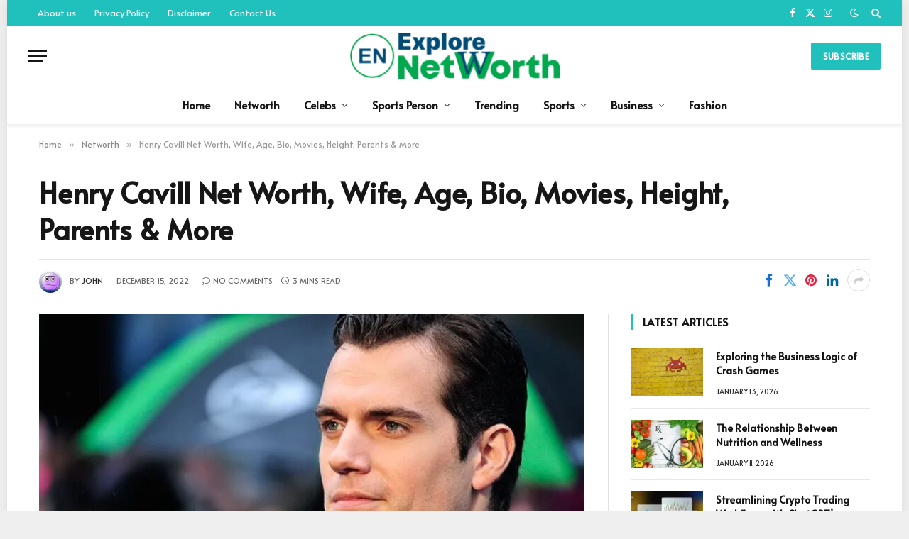

--- FILE ---
content_type: text/html; charset=UTF-8
request_url: https://explorenetworth.com/henry-cavill-net-worth/
body_size: 20985
content:

<!DOCTYPE html>
<html lang="en-US" prefix="og: https://ogp.me/ns#" class="s-light site-s-light">

<head>

	<meta charset="UTF-8" />
	<meta name="viewport" content="width=device-width, initial-scale=1" />
	
<!-- Search Engine Optimization by Rank Math - https://rankmath.com/ -->
<title>Henry Cavill Net Worth, Wife, Age, Bio, Movies, Height, Parents </title><link rel="preload" as="image" imagesrcset="https://explorenetworth.com/wp-content/uploads/2022/12/henry-cavill-1024x768.jpg 1024w, https://explorenetworth.com/wp-content/uploads/2022/12/henry-cavill-768x576.jpg 768w, https://explorenetworth.com/wp-content/uploads/2022/12/henry-cavill.jpg 1200w" imagesizes="(max-width: 768px) 100vw, 768px" /><link rel="preload" as="font" href="https://explorenetworth.com/wp-content/themes/smart-mag/css/icons/fonts/ts-icons.woff2?v3.1" type="font/woff2" crossorigin="anonymous" />
<meta name="description" content="Henry Cavill Net Worth, Wife, Age, Bio, Movies, Height, Parents , and Henry William Dalgliesh Cavill is a popular British actor."/>
<meta name="robots" content="follow, index, max-snippet:-1, max-video-preview:-1, max-image-preview:large"/>
<link rel="canonical" href="https://explorenetworth.com/henry-cavill-net-worth/" />
<meta property="og:locale" content="en_US" />
<meta property="og:type" content="article" />
<meta property="og:title" content="Henry Cavill Net Worth, Wife, Age, Bio, Movies, Height, Parents " />
<meta property="og:description" content="Henry Cavill Net Worth, Wife, Age, Bio, Movies, Height, Parents , and Henry William Dalgliesh Cavill is a popular British actor." />
<meta property="og:url" content="https://explorenetworth.com/henry-cavill-net-worth/" />
<meta property="og:site_name" content="Explore Net Worth" />
<meta property="article:tag" content="henry cavill age" />
<meta property="article:tag" content="henry cavill instagram" />
<meta property="article:tag" content="henry cavill net worth" />
<meta property="article:tag" content="henry cavill superman" />
<meta property="article:tag" content="henry cavill twitter" />
<meta property="article:tag" content="henry cavill wife" />
<meta property="article:tag" content="henry cavill witcher" />
<meta property="article:section" content="Networth" />
<meta property="og:updated_time" content="2022-12-15T19:05:46+05:30" />
<meta property="og:image" content="https://explorenetworth.com/wp-content/uploads/2022/12/henry-cavill.jpg" />
<meta property="og:image:secure_url" content="https://explorenetworth.com/wp-content/uploads/2022/12/henry-cavill.jpg" />
<meta property="og:image:width" content="1200" />
<meta property="og:image:height" content="900" />
<meta property="og:image:alt" content="Henry Cavill Net Worth" />
<meta property="og:image:type" content="image/jpeg" />
<meta property="article:published_time" content="2022-12-15T19:05:24+05:30" />
<meta property="article:modified_time" content="2022-12-15T19:05:46+05:30" />
<meta name="twitter:card" content="summary_large_image" />
<meta name="twitter:title" content="Henry Cavill Net Worth, Wife, Age, Bio, Movies, Height, Parents " />
<meta name="twitter:description" content="Henry Cavill Net Worth, Wife, Age, Bio, Movies, Height, Parents , and Henry William Dalgliesh Cavill is a popular British actor." />
<meta name="twitter:image" content="https://explorenetworth.com/wp-content/uploads/2022/12/henry-cavill.jpg" />
<meta name="twitter:label1" content="Written by" />
<meta name="twitter:data1" content="John" />
<meta name="twitter:label2" content="Time to read" />
<meta name="twitter:data2" content="2 minutes" />
<script type="application/ld+json" class="rank-math-schema">{"@context":"https://schema.org","@graph":[{"@type":"Organization","@id":"https://explorenetworth.com/#organization","name":"Explore Net Worth","url":"http://explorenetworth.com","email":"explorenetworth@gmail.com","logo":{"@type":"ImageObject","@id":"https://explorenetworth.com/#logo","url":"https://explorenetworth.com/wp-content/uploads/2022/04/cropped-cropped-W-removebg-preview-150x150.png","contentUrl":"https://explorenetworth.com/wp-content/uploads/2022/04/cropped-cropped-W-removebg-preview-150x150.png","caption":"Explore Net Worth","inLanguage":"en-US"}},{"@type":"WebSite","@id":"https://explorenetworth.com/#website","url":"https://explorenetworth.com","name":"Explore Net Worth","publisher":{"@id":"https://explorenetworth.com/#organization"},"inLanguage":"en-US"},{"@type":"ImageObject","@id":"https://explorenetworth.com/wp-content/uploads/2022/12/henry-cavill.jpg","url":"https://explorenetworth.com/wp-content/uploads/2022/12/henry-cavill.jpg","width":"1200","height":"900","caption":"Henry Cavill Net Worth","inLanguage":"en-US"},{"@type":"WebPage","@id":"https://explorenetworth.com/henry-cavill-net-worth/#webpage","url":"https://explorenetworth.com/henry-cavill-net-worth/","name":"Henry Cavill Net Worth, Wife, Age, Bio, Movies, Height, Parents\u00a0","datePublished":"2022-12-15T19:05:24+05:30","dateModified":"2022-12-15T19:05:46+05:30","isPartOf":{"@id":"https://explorenetworth.com/#website"},"primaryImageOfPage":{"@id":"https://explorenetworth.com/wp-content/uploads/2022/12/henry-cavill.jpg"},"inLanguage":"en-US"},{"@type":"Person","@id":"https://explorenetworth.com/author/sunil/","name":"John","url":"https://explorenetworth.com/author/sunil/","image":{"@type":"ImageObject","@id":"https://secure.gravatar.com/avatar/c4a9049f778ed5682197933728d41fb03991e612b7b4922bc127b8e924010d48?s=96&amp;d=wavatar&amp;r=g","url":"https://secure.gravatar.com/avatar/c4a9049f778ed5682197933728d41fb03991e612b7b4922bc127b8e924010d48?s=96&amp;d=wavatar&amp;r=g","caption":"John","inLanguage":"en-US"},"sameAs":["http://explorenetworth.com"],"worksFor":{"@id":"https://explorenetworth.com/#organization"}},{"@type":"BlogPosting","headline":"Henry Cavill Net Worth, Wife, Age, Bio, Movies, Height, Parents\u00a0","keywords":"Henry Cavill Net Worth","datePublished":"2022-12-15T19:05:24+05:30","dateModified":"2022-12-15T19:05:46+05:30","articleSection":"Networth","author":{"@id":"https://explorenetworth.com/author/sunil/","name":"John"},"publisher":{"@id":"https://explorenetworth.com/#organization"},"description":"Henry Cavill Net Worth, Wife, Age, Bio, Movies, Height, Parents\u00a0, and Henry William Dalgliesh Cavill is a popular British actor.","name":"Henry Cavill Net Worth, Wife, Age, Bio, Movies, Height, Parents\u00a0","@id":"https://explorenetworth.com/henry-cavill-net-worth/#richSnippet","isPartOf":{"@id":"https://explorenetworth.com/henry-cavill-net-worth/#webpage"},"image":{"@id":"https://explorenetworth.com/wp-content/uploads/2022/12/henry-cavill.jpg"},"inLanguage":"en-US","mainEntityOfPage":{"@id":"https://explorenetworth.com/henry-cavill-net-worth/#webpage"}}]}</script>
<!-- /Rank Math WordPress SEO plugin -->

<link rel='dns-prefetch' href='//fonts.googleapis.com' />
<link rel="alternate" type="application/rss+xml" title="Explore Net Worth &raquo; Feed" href="https://explorenetworth.com/feed/" />
<link rel="alternate" type="application/rss+xml" title="Explore Net Worth &raquo; Comments Feed" href="https://explorenetworth.com/comments/feed/" />
<link rel="alternate" type="application/rss+xml" title="Explore Net Worth &raquo; Henry Cavill Net Worth, Wife, Age, Bio, Movies, Height, Parents &#038; More Comments Feed" href="https://explorenetworth.com/henry-cavill-net-worth/feed/" />
<link rel="alternate" title="oEmbed (JSON)" type="application/json+oembed" href="https://explorenetworth.com/wp-json/oembed/1.0/embed?url=https%3A%2F%2Fexplorenetworth.com%2Fhenry-cavill-net-worth%2F" />
<link rel="alternate" title="oEmbed (XML)" type="text/xml+oembed" href="https://explorenetworth.com/wp-json/oembed/1.0/embed?url=https%3A%2F%2Fexplorenetworth.com%2Fhenry-cavill-net-worth%2F&#038;format=xml" />
<link rel="alternate" type="application/rss+xml" title="Explore Net Worth &raquo; Stories Feed" href="https://explorenetworth.com/web-stories/feed/"><style id='wp-img-auto-sizes-contain-inline-css' type='text/css'>
img:is([sizes=auto i],[sizes^="auto," i]){contain-intrinsic-size:3000px 1500px}
/*# sourceURL=wp-img-auto-sizes-contain-inline-css */
</style>
<style id='wp-emoji-styles-inline-css' type='text/css'>

	img.wp-smiley, img.emoji {
		display: inline !important;
		border: none !important;
		box-shadow: none !important;
		height: 1em !important;
		width: 1em !important;
		margin: 0 0.07em !important;
		vertical-align: -0.1em !important;
		background: none !important;
		padding: 0 !important;
	}
/*# sourceURL=wp-emoji-styles-inline-css */
</style>
<link rel='stylesheet' id='wp-block-library-css' href='https://explorenetworth.com/wp-includes/css/dist/block-library/style.min.css?ver=6.9' type='text/css' media='all' />
<style id='global-styles-inline-css' type='text/css'>
:root{--wp--preset--aspect-ratio--square: 1;--wp--preset--aspect-ratio--4-3: 4/3;--wp--preset--aspect-ratio--3-4: 3/4;--wp--preset--aspect-ratio--3-2: 3/2;--wp--preset--aspect-ratio--2-3: 2/3;--wp--preset--aspect-ratio--16-9: 16/9;--wp--preset--aspect-ratio--9-16: 9/16;--wp--preset--color--black: #000000;--wp--preset--color--cyan-bluish-gray: #abb8c3;--wp--preset--color--white: #ffffff;--wp--preset--color--pale-pink: #f78da7;--wp--preset--color--vivid-red: #cf2e2e;--wp--preset--color--luminous-vivid-orange: #ff6900;--wp--preset--color--luminous-vivid-amber: #fcb900;--wp--preset--color--light-green-cyan: #7bdcb5;--wp--preset--color--vivid-green-cyan: #00d084;--wp--preset--color--pale-cyan-blue: #8ed1fc;--wp--preset--color--vivid-cyan-blue: #0693e3;--wp--preset--color--vivid-purple: #9b51e0;--wp--preset--gradient--vivid-cyan-blue-to-vivid-purple: linear-gradient(135deg,rgb(6,147,227) 0%,rgb(155,81,224) 100%);--wp--preset--gradient--light-green-cyan-to-vivid-green-cyan: linear-gradient(135deg,rgb(122,220,180) 0%,rgb(0,208,130) 100%);--wp--preset--gradient--luminous-vivid-amber-to-luminous-vivid-orange: linear-gradient(135deg,rgb(252,185,0) 0%,rgb(255,105,0) 100%);--wp--preset--gradient--luminous-vivid-orange-to-vivid-red: linear-gradient(135deg,rgb(255,105,0) 0%,rgb(207,46,46) 100%);--wp--preset--gradient--very-light-gray-to-cyan-bluish-gray: linear-gradient(135deg,rgb(238,238,238) 0%,rgb(169,184,195) 100%);--wp--preset--gradient--cool-to-warm-spectrum: linear-gradient(135deg,rgb(74,234,220) 0%,rgb(151,120,209) 20%,rgb(207,42,186) 40%,rgb(238,44,130) 60%,rgb(251,105,98) 80%,rgb(254,248,76) 100%);--wp--preset--gradient--blush-light-purple: linear-gradient(135deg,rgb(255,206,236) 0%,rgb(152,150,240) 100%);--wp--preset--gradient--blush-bordeaux: linear-gradient(135deg,rgb(254,205,165) 0%,rgb(254,45,45) 50%,rgb(107,0,62) 100%);--wp--preset--gradient--luminous-dusk: linear-gradient(135deg,rgb(255,203,112) 0%,rgb(199,81,192) 50%,rgb(65,88,208) 100%);--wp--preset--gradient--pale-ocean: linear-gradient(135deg,rgb(255,245,203) 0%,rgb(182,227,212) 50%,rgb(51,167,181) 100%);--wp--preset--gradient--electric-grass: linear-gradient(135deg,rgb(202,248,128) 0%,rgb(113,206,126) 100%);--wp--preset--gradient--midnight: linear-gradient(135deg,rgb(2,3,129) 0%,rgb(40,116,252) 100%);--wp--preset--font-size--small: 13px;--wp--preset--font-size--medium: 20px;--wp--preset--font-size--large: 36px;--wp--preset--font-size--x-large: 42px;--wp--preset--spacing--20: 0.44rem;--wp--preset--spacing--30: 0.67rem;--wp--preset--spacing--40: 1rem;--wp--preset--spacing--50: 1.5rem;--wp--preset--spacing--60: 2.25rem;--wp--preset--spacing--70: 3.38rem;--wp--preset--spacing--80: 5.06rem;--wp--preset--shadow--natural: 6px 6px 9px rgba(0, 0, 0, 0.2);--wp--preset--shadow--deep: 12px 12px 50px rgba(0, 0, 0, 0.4);--wp--preset--shadow--sharp: 6px 6px 0px rgba(0, 0, 0, 0.2);--wp--preset--shadow--outlined: 6px 6px 0px -3px rgb(255, 255, 255), 6px 6px rgb(0, 0, 0);--wp--preset--shadow--crisp: 6px 6px 0px rgb(0, 0, 0);}:where(.is-layout-flex){gap: 0.5em;}:where(.is-layout-grid){gap: 0.5em;}body .is-layout-flex{display: flex;}.is-layout-flex{flex-wrap: wrap;align-items: center;}.is-layout-flex > :is(*, div){margin: 0;}body .is-layout-grid{display: grid;}.is-layout-grid > :is(*, div){margin: 0;}:where(.wp-block-columns.is-layout-flex){gap: 2em;}:where(.wp-block-columns.is-layout-grid){gap: 2em;}:where(.wp-block-post-template.is-layout-flex){gap: 1.25em;}:where(.wp-block-post-template.is-layout-grid){gap: 1.25em;}.has-black-color{color: var(--wp--preset--color--black) !important;}.has-cyan-bluish-gray-color{color: var(--wp--preset--color--cyan-bluish-gray) !important;}.has-white-color{color: var(--wp--preset--color--white) !important;}.has-pale-pink-color{color: var(--wp--preset--color--pale-pink) !important;}.has-vivid-red-color{color: var(--wp--preset--color--vivid-red) !important;}.has-luminous-vivid-orange-color{color: var(--wp--preset--color--luminous-vivid-orange) !important;}.has-luminous-vivid-amber-color{color: var(--wp--preset--color--luminous-vivid-amber) !important;}.has-light-green-cyan-color{color: var(--wp--preset--color--light-green-cyan) !important;}.has-vivid-green-cyan-color{color: var(--wp--preset--color--vivid-green-cyan) !important;}.has-pale-cyan-blue-color{color: var(--wp--preset--color--pale-cyan-blue) !important;}.has-vivid-cyan-blue-color{color: var(--wp--preset--color--vivid-cyan-blue) !important;}.has-vivid-purple-color{color: var(--wp--preset--color--vivid-purple) !important;}.has-black-background-color{background-color: var(--wp--preset--color--black) !important;}.has-cyan-bluish-gray-background-color{background-color: var(--wp--preset--color--cyan-bluish-gray) !important;}.has-white-background-color{background-color: var(--wp--preset--color--white) !important;}.has-pale-pink-background-color{background-color: var(--wp--preset--color--pale-pink) !important;}.has-vivid-red-background-color{background-color: var(--wp--preset--color--vivid-red) !important;}.has-luminous-vivid-orange-background-color{background-color: var(--wp--preset--color--luminous-vivid-orange) !important;}.has-luminous-vivid-amber-background-color{background-color: var(--wp--preset--color--luminous-vivid-amber) !important;}.has-light-green-cyan-background-color{background-color: var(--wp--preset--color--light-green-cyan) !important;}.has-vivid-green-cyan-background-color{background-color: var(--wp--preset--color--vivid-green-cyan) !important;}.has-pale-cyan-blue-background-color{background-color: var(--wp--preset--color--pale-cyan-blue) !important;}.has-vivid-cyan-blue-background-color{background-color: var(--wp--preset--color--vivid-cyan-blue) !important;}.has-vivid-purple-background-color{background-color: var(--wp--preset--color--vivid-purple) !important;}.has-black-border-color{border-color: var(--wp--preset--color--black) !important;}.has-cyan-bluish-gray-border-color{border-color: var(--wp--preset--color--cyan-bluish-gray) !important;}.has-white-border-color{border-color: var(--wp--preset--color--white) !important;}.has-pale-pink-border-color{border-color: var(--wp--preset--color--pale-pink) !important;}.has-vivid-red-border-color{border-color: var(--wp--preset--color--vivid-red) !important;}.has-luminous-vivid-orange-border-color{border-color: var(--wp--preset--color--luminous-vivid-orange) !important;}.has-luminous-vivid-amber-border-color{border-color: var(--wp--preset--color--luminous-vivid-amber) !important;}.has-light-green-cyan-border-color{border-color: var(--wp--preset--color--light-green-cyan) !important;}.has-vivid-green-cyan-border-color{border-color: var(--wp--preset--color--vivid-green-cyan) !important;}.has-pale-cyan-blue-border-color{border-color: var(--wp--preset--color--pale-cyan-blue) !important;}.has-vivid-cyan-blue-border-color{border-color: var(--wp--preset--color--vivid-cyan-blue) !important;}.has-vivid-purple-border-color{border-color: var(--wp--preset--color--vivid-purple) !important;}.has-vivid-cyan-blue-to-vivid-purple-gradient-background{background: var(--wp--preset--gradient--vivid-cyan-blue-to-vivid-purple) !important;}.has-light-green-cyan-to-vivid-green-cyan-gradient-background{background: var(--wp--preset--gradient--light-green-cyan-to-vivid-green-cyan) !important;}.has-luminous-vivid-amber-to-luminous-vivid-orange-gradient-background{background: var(--wp--preset--gradient--luminous-vivid-amber-to-luminous-vivid-orange) !important;}.has-luminous-vivid-orange-to-vivid-red-gradient-background{background: var(--wp--preset--gradient--luminous-vivid-orange-to-vivid-red) !important;}.has-very-light-gray-to-cyan-bluish-gray-gradient-background{background: var(--wp--preset--gradient--very-light-gray-to-cyan-bluish-gray) !important;}.has-cool-to-warm-spectrum-gradient-background{background: var(--wp--preset--gradient--cool-to-warm-spectrum) !important;}.has-blush-light-purple-gradient-background{background: var(--wp--preset--gradient--blush-light-purple) !important;}.has-blush-bordeaux-gradient-background{background: var(--wp--preset--gradient--blush-bordeaux) !important;}.has-luminous-dusk-gradient-background{background: var(--wp--preset--gradient--luminous-dusk) !important;}.has-pale-ocean-gradient-background{background: var(--wp--preset--gradient--pale-ocean) !important;}.has-electric-grass-gradient-background{background: var(--wp--preset--gradient--electric-grass) !important;}.has-midnight-gradient-background{background: var(--wp--preset--gradient--midnight) !important;}.has-small-font-size{font-size: var(--wp--preset--font-size--small) !important;}.has-medium-font-size{font-size: var(--wp--preset--font-size--medium) !important;}.has-large-font-size{font-size: var(--wp--preset--font-size--large) !important;}.has-x-large-font-size{font-size: var(--wp--preset--font-size--x-large) !important;}
/*# sourceURL=global-styles-inline-css */
</style>

<style id='classic-theme-styles-inline-css' type='text/css'>
/*! This file is auto-generated */
.wp-block-button__link{color:#fff;background-color:#32373c;border-radius:9999px;box-shadow:none;text-decoration:none;padding:calc(.667em + 2px) calc(1.333em + 2px);font-size:1.125em}.wp-block-file__button{background:#32373c;color:#fff;text-decoration:none}
/*# sourceURL=/wp-includes/css/classic-themes.min.css */
</style>
<link rel='stylesheet' id='ez-toc-css' href='https://explorenetworth.com/wp-content/plugins/easy-table-of-contents/assets/css/screen.min.css?ver=2.0.73' type='text/css' media='all' />
<style id='ez-toc-inline-css' type='text/css'>
div#ez-toc-container .ez-toc-title {font-size: 120%;}div#ez-toc-container .ez-toc-title {font-weight: 500;}div#ez-toc-container ul li {font-size: 95%;}div#ez-toc-container ul li {font-weight: 500;}div#ez-toc-container nav ul ul li {font-size: 90%;}
.ez-toc-container-direction {direction: ltr;}.ez-toc-counter ul{counter-reset: item ;}.ez-toc-counter nav ul li a::before {content: counters(item, '.', decimal) '. ';display: inline-block;counter-increment: item;flex-grow: 0;flex-shrink: 0;margin-right: .2em; float: left; }.ez-toc-widget-direction {direction: ltr;}.ez-toc-widget-container ul{counter-reset: item ;}.ez-toc-widget-container nav ul li a::before {content: counters(item, '.', decimal) '. ';display: inline-block;counter-increment: item;flex-grow: 0;flex-shrink: 0;margin-right: .2em; float: left; }
/*# sourceURL=ez-toc-inline-css */
</style>
<link rel='stylesheet' id='smartmag-core-css' href='https://explorenetworth.com/wp-content/themes/smart-mag/style.css?ver=10.2.1' type='text/css' media='all' />
<style id='smartmag-core-inline-css' type='text/css'>
:root { --c-main: #20c1bd;
--c-main-rgb: 32,193,189;
--text-font: "Alata", system-ui, -apple-system, "Segoe UI", Arial, sans-serif;
--body-font: "Alata", system-ui, -apple-system, "Segoe UI", Arial, sans-serif;
--ui-font: "Alata", system-ui, -apple-system, "Segoe UI", Arial, sans-serif;
--title-font: "Alata", system-ui, -apple-system, "Segoe UI", Arial, sans-serif;
--h-font: "Alata", system-ui, -apple-system, "Segoe UI", Arial, sans-serif;
--title-font: "Alata", system-ui, -apple-system, "Segoe UI", Arial, sans-serif;
--h-font: "Alata", system-ui, -apple-system, "Segoe UI", Arial, sans-serif;
--title-font: "Alata", system-ui, -apple-system, "Segoe UI", Arial, sans-serif;
--title-size-xs: 14px;
--title-size-s: 14px;
--title-size-n: 16px;
--title-size-m: 17px;
--title-size-l: 19px;
--title-size-xl: 21px;
--main-width: 1170px;
--wrap-padding: 36px;
--c-post-meta: #2b2b2b;
--excerpt-mt: 10px;
--c-excerpts: #2b2b2b;
--excerpt-size: 13px; }
.smart-head-main { --c-shadow: rgba(0,0,0,0.05); }
.smart-head-main .smart-head-top { --head-h: 36px; background-color: var(--c-main); }
.smart-head-main .smart-head-mid { --head-h: 85px; }
.smart-head-main .smart-head-bot { border-top-width: 0px; }
.mega-menu .post-title a:hover { color: var(--c-nav-drop-hov); }
.s-light .navigation { --c-nav-blip: #353535; }
.s-dark .navigation-small { --c-nav: rgba(255,255,255,0.92); --c-nav-hov: #fff; }
.smart-head-main .spc-social { --c-spc-social: #fff; --c-spc-social-hov: #f2f2f2; }
.smart-head-main .search-icon:hover { color: #f2f2f2; }
.smart-head-main .scheme-switcher a:hover { color: #f2f2f2; }
.post-meta .meta-item, .post-meta .text-in { font-size: 10px; font-weight: 500; text-transform: uppercase; }
.post-meta .post-cat > a { font-weight: bold; }
.s-light .block-wrap.s-dark { --c-post-meta: var(--c-contrast-450); }
.post-meta .post-author > a { color: #2b2b2b; }
.s-dark .post-meta .post-author > a { color: #ffffff; }
.post-meta .post-cat > a { color: #2b2b2b; }
.s-dark .post-meta .post-cat > a { color: #ffffff; }
.l-post .excerpt { font-family: "Open Sans", system-ui, -apple-system, "Segoe UI", Arial, sans-serif; }
.l-post .excerpt { font-weight: 500; }
.block-head-i .heading { font-size: 15px; font-weight: 800; }
.loop-small .media:not(i) { max-width: 102px; }
.post-meta-single .meta-item, .post-meta-single .text-in { font-size: 11px; font-weight: normal; }
.entry-content { font-size: 16px; }
.post-share-b:not(.is-not-global) { --service-width: 110px; --service-min-width: initial; }
.post-share-b:not(.is-not-global) .service i { font-size: 16px; }
.post-share-b:not(.is-not-global) .service .label { font-size: 12px; }
.site-s-light .s-head-modern .sub-title { color: #5e5e5e; }
@media (min-width: 768px) and (max-width: 940px) { .ts-contain, .main { padding-left: 35px; padding-right: 35px; } }
@media (max-width: 767px) { .ts-contain, .main { padding-left: 25px; padding-right: 25px; } }
@media (min-width: 940px) and (max-width: 1300px) { :root { --wrap-padding: min(36px, 5vw); } }


/*# sourceURL=smartmag-core-inline-css */
</style>
<link rel='stylesheet' id='smartmag-magnific-popup-css' href='https://explorenetworth.com/wp-content/themes/smart-mag/css/lightbox.css?ver=10.2.1' type='text/css' media='all' />
<link rel='stylesheet' id='smartmag-icons-css' href='https://explorenetworth.com/wp-content/themes/smart-mag/css/icons/icons.css?ver=10.2.1' type='text/css' media='all' />
<link rel='stylesheet' id='smartmag-gfonts-custom-css' href='https://fonts.googleapis.com/css?display=swap&family=Alata%3A400%2C500%2C600%2C700%7COpen+Sans%3A500' type='text/css' media='all' />
<script type="text/javascript" id="smartmag-lazy-inline-js-after">
/* <![CDATA[ */
/**
 * @copyright ThemeSphere
 * @preserve
 */
var BunyadLazy={};BunyadLazy.load=function(){function a(e,n){var t={};e.dataset.bgset&&e.dataset.sizes?(t.sizes=e.dataset.sizes,t.srcset=e.dataset.bgset):t.src=e.dataset.bgsrc,function(t){var a=t.dataset.ratio;if(0<a){const e=t.parentElement;if(e.classList.contains("media-ratio")){const n=e.style;n.getPropertyValue("--a-ratio")||(n.paddingBottom=100/a+"%")}}}(e);var a,o=document.createElement("img");for(a in o.onload=function(){var t="url('"+(o.currentSrc||o.src)+"')",a=e.style;a.backgroundImage!==t&&requestAnimationFrame(()=>{a.backgroundImage=t,n&&n()}),o.onload=null,o.onerror=null,o=null},o.onerror=o.onload,t)o.setAttribute(a,t[a]);o&&o.complete&&0<o.naturalWidth&&o.onload&&o.onload()}function e(t){t.dataset.loaded||a(t,()=>{document.dispatchEvent(new Event("lazyloaded")),t.dataset.loaded=1})}function n(t){"complete"===document.readyState?t():window.addEventListener("load",t)}return{initEarly:function(){var t,a=()=>{document.querySelectorAll(".img.bg-cover:not(.lazyload)").forEach(e)};"complete"!==document.readyState?(t=setInterval(a,150),n(()=>{a(),clearInterval(t)})):a()},callOnLoad:n,initBgImages:function(t){t&&n(()=>{document.querySelectorAll(".img.bg-cover").forEach(e)})},bgLoad:a}}(),BunyadLazy.load.initEarly();
//# sourceURL=smartmag-lazy-inline-js-after
/* ]]> */
</script>
<script type="text/javascript" src="https://explorenetworth.com/wp-includes/js/jquery/jquery.min.js?ver=3.7.1" id="jquery-core-js"></script>
<script type="text/javascript" src="https://explorenetworth.com/wp-includes/js/jquery/jquery-migrate.min.js?ver=3.4.1" id="jquery-migrate-js"></script>
<link rel="https://api.w.org/" href="https://explorenetworth.com/wp-json/" /><link rel="alternate" title="JSON" type="application/json" href="https://explorenetworth.com/wp-json/wp/v2/posts/31372" /><link rel="EditURI" type="application/rsd+xml" title="RSD" href="https://explorenetworth.com/xmlrpc.php?rsd" />
<meta name="generator" content="WordPress 6.9" />
<link rel='shortlink' href='https://explorenetworth.com/?p=31372' />

		<script>
		var BunyadSchemeKey = 'bunyad-scheme';
		(() => {
			const d = document.documentElement;
			const c = d.classList;
			var scheme = localStorage.getItem(BunyadSchemeKey);
			
			if (scheme) {
				d.dataset.origClass = c;
				scheme === 'dark' ? c.remove('s-light', 'site-s-light') : c.remove('s-dark', 'site-s-dark');
				c.add('site-s-' + scheme, 's-' + scheme);
			}
		})();
		</script>
		<meta name="generator" content="Elementor 3.28.1; features: additional_custom_breakpoints, e_local_google_fonts; settings: css_print_method-external, google_font-enabled, font_display-auto">
			<style>
				.e-con.e-parent:nth-of-type(n+4):not(.e-lazyloaded):not(.e-no-lazyload),
				.e-con.e-parent:nth-of-type(n+4):not(.e-lazyloaded):not(.e-no-lazyload) * {
					background-image: none !important;
				}
				@media screen and (max-height: 1024px) {
					.e-con.e-parent:nth-of-type(n+3):not(.e-lazyloaded):not(.e-no-lazyload),
					.e-con.e-parent:nth-of-type(n+3):not(.e-lazyloaded):not(.e-no-lazyload) * {
						background-image: none !important;
					}
				}
				@media screen and (max-height: 640px) {
					.e-con.e-parent:nth-of-type(n+2):not(.e-lazyloaded):not(.e-no-lazyload),
					.e-con.e-parent:nth-of-type(n+2):not(.e-lazyloaded):not(.e-no-lazyload) * {
						background-image: none !important;
					}
				}
			</style>
			<noscript><style>.lazyload[data-src]{display:none !important;}</style></noscript><style>.lazyload{background-image:none !important;}.lazyload:before{background-image:none !important;}</style><link rel="icon" href="https://explorenetworth.com/wp-content/uploads/2021/09/cropped-explore-1-32x32.png" sizes="32x32" />
<link rel="icon" href="https://explorenetworth.com/wp-content/uploads/2021/09/cropped-explore-1-192x192.png" sizes="192x192" />
<link rel="apple-touch-icon" href="https://explorenetworth.com/wp-content/uploads/2021/09/cropped-explore-1-180x180.png" />
<meta name="msapplication-TileImage" content="https://explorenetworth.com/wp-content/uploads/2021/09/cropped-explore-1-270x270.png" />


</head>

<body class="wp-singular post-template-default single single-post postid-31372 single-format-standard wp-custom-logo wp-theme-smart-mag right-sidebar post-layout-large-b post-cat-4771 has-lb has-lb-sm ts-img-hov-fade has-sb-sep layout-boxed elementor-default elementor-kit-52322">


	<div class="ts-bg-cover"></div>

<div class="main-wrap">

	
<div class="off-canvas-backdrop"></div>
<div class="mobile-menu-container off-canvas" id="off-canvas">

	<div class="off-canvas-head">
		<a href="#" class="close">
			<span class="visuallyhidden">Close Menu</span>
			<i class="tsi tsi-times"></i>
		</a>

		<div class="ts-logo">
			<img class="logo-mobile logo-image lazyload" src="[data-uri]" width="150" height="33" alt="Explore Net Worth" data-src="https://explorenetworth.com/wp-content/uploads/2024/05/cropped-cropped-W-removebg-preview-300x66-1.png" decoding="async" data-eio-rwidth="300" data-eio-rheight="66" /><noscript><img class="logo-mobile logo-image" src="https://explorenetworth.com/wp-content/uploads/2024/05/cropped-cropped-W-removebg-preview-300x66-1.png" width="150" height="33" alt="Explore Net Worth" data-eio="l" /></noscript>		</div>
	</div>

	<div class="off-canvas-content">

					<ul class="mobile-menu"></ul>
		
		
		
		<div class="spc-social-block spc-social spc-social-b smart-head-social">
		
			
				<a href="#" class="link service s-facebook" target="_blank" rel="nofollow noopener">
					<i class="icon tsi tsi-facebook"></i>					<span class="visuallyhidden">Facebook</span>
				</a>
									
			
				<a href="#" class="link service s-twitter" target="_blank" rel="nofollow noopener">
					<i class="icon tsi tsi-twitter"></i>					<span class="visuallyhidden">X (Twitter)</span>
				</a>
									
			
				<a href="#" class="link service s-instagram" target="_blank" rel="nofollow noopener">
					<i class="icon tsi tsi-instagram"></i>					<span class="visuallyhidden">Instagram</span>
				</a>
									
			
		</div>

		
	</div>

</div>
<div class="smart-head smart-head-a smart-head-main" id="smart-head" data-sticky="auto" data-sticky-type="smart" data-sticky-full>
	
	<div class="smart-head-row smart-head-top s-dark smart-head-row-full">

		<div class="inner full">

							
				<div class="items items-left ">
					<div class="nav-wrap">
		<nav class="navigation navigation-small nav-hov-a">
			<ul id="menu-last-menu" class="menu"><li id="menu-item-1209" class="menu-item menu-item-type-post_type menu-item-object-page menu-item-1209"><a href="https://explorenetworth.com/about-us/">About us</a></li>
<li id="menu-item-1217" class="menu-item menu-item-type-post_type menu-item-object-page menu-item-1217"><a href="https://explorenetworth.com/privacy-policy-2/">Privacy Policy</a></li>
<li id="menu-item-1218" class="menu-item menu-item-type-post_type menu-item-object-page menu-item-1218"><a href="https://explorenetworth.com/disclaimer/">Disclaimer</a></li>
<li id="menu-item-1219" class="menu-item menu-item-type-post_type menu-item-object-page menu-item-1219"><a href="https://explorenetworth.com/contact-us/">Contact Us</a></li>
</ul>		</nav>
	</div>
				</div>

							
				<div class="items items-center empty">
								</div>

							
				<div class="items items-right ">
				
		<div class="spc-social-block spc-social spc-social-a smart-head-social">
		
			
				<a href="#" class="link service s-facebook" target="_blank" rel="nofollow noopener">
					<i class="icon tsi tsi-facebook"></i>					<span class="visuallyhidden">Facebook</span>
				</a>
									
			
				<a href="#" class="link service s-twitter" target="_blank" rel="nofollow noopener">
					<i class="icon tsi tsi-twitter"></i>					<span class="visuallyhidden">X (Twitter)</span>
				</a>
									
			
				<a href="#" class="link service s-instagram" target="_blank" rel="nofollow noopener">
					<i class="icon tsi tsi-instagram"></i>					<span class="visuallyhidden">Instagram</span>
				</a>
									
			
		</div>

		
<div class="scheme-switcher has-icon-only">
	<a href="#" class="toggle is-icon toggle-dark" title="Switch to Dark Design - easier on eyes.">
		<i class="icon tsi tsi-moon"></i>
	</a>
	<a href="#" class="toggle is-icon toggle-light" title="Switch to Light Design.">
		<i class="icon tsi tsi-bright"></i>
	</a>
</div>

	<a href="#" class="search-icon has-icon-only is-icon" title="Search">
		<i class="tsi tsi-search"></i>
	</a>

				</div>

						
		</div>
	</div>

	
	<div class="smart-head-row smart-head-mid smart-head-row-3 is-light smart-head-row-full">

		<div class="inner full">

							
				<div class="items items-left ">
				
<button class="offcanvas-toggle has-icon" type="button" aria-label="Menu">
	<span class="hamburger-icon hamburger-icon-a">
		<span class="inner"></span>
	</span>
</button>				</div>

							
				<div class="items items-center ">
					<a href="https://explorenetworth.com/" title="Explore Net Worth" rel="home" class="logo-link ts-logo logo-is-image">
		<span>
			
				
					<img src="[data-uri]" class="logo-image lazyload" alt="Explore Net Worth" width="300" height="66" data-src="https://explorenetworth.com/wp-content/uploads/2024/05/cropped-cropped-W-removebg-preview-300x66-1.png" decoding="async" data-eio-rwidth="300" data-eio-rheight="66" /><noscript><img src="https://explorenetworth.com/wp-content/uploads/2024/05/cropped-cropped-W-removebg-preview-300x66-1.png" class="logo-image" alt="Explore Net Worth" width="300" height="66" data-eio="l" /></noscript>
									 
					</span>
	</a>				</div>

							
				<div class="items items-right ">
				
	<a href="#" class="ts-button ts-button-a ts-button1">
		Subscribe	</a>
				</div>

						
		</div>
	</div>

	
	<div class="smart-head-row smart-head-bot smart-head-row-3 is-light has-center-nav smart-head-row-full">

		<div class="inner full">

							
				<div class="items items-left empty">
								</div>

							
				<div class="items items-center ">
					<div class="nav-wrap">
		<nav class="navigation navigation-main nav-hov-a">
			<ul id="menu-first-menu" class="menu"><li id="menu-item-44829" class="menu-item menu-item-type-custom menu-item-object-custom menu-item-home menu-item-44829"><a href="https://explorenetworth.com/">Home</a></li>
<li id="menu-item-38840" class="menu-item menu-item-type-taxonomy menu-item-object-category current-post-ancestor current-menu-parent current-post-parent menu-cat-4771 menu-item-38840"><a href="https://explorenetworth.com/category/networth/">Networth</a></li>
<li id="menu-item-651" class="menu-item menu-item-type-taxonomy menu-item-object-category menu-item-has-children menu-cat-5 menu-item-651"><a target="_blank" href="https://explorenetworth.com/category/celebrities/">Celebs</a>
<ul class="sub-menu">
	<li id="menu-item-654" class="menu-item menu-item-type-taxonomy menu-item-object-category menu-cat-6 menu-item-654"><a href="https://explorenetworth.com/category/celebrities/actor/">Actor</a></li>
	<li id="menu-item-655" class="menu-item menu-item-type-taxonomy menu-item-object-category menu-cat-7 menu-item-655"><a href="https://explorenetworth.com/category/celebrities/actress/">Actress</a></li>
	<li id="menu-item-652" class="menu-item menu-item-type-taxonomy menu-item-object-category menu-cat-36 menu-item-652"><a href="https://explorenetworth.com/category/model/">Model</a></li>
	<li id="menu-item-656" class="menu-item menu-item-type-taxonomy menu-item-object-category menu-cat-10 menu-item-656"><a href="https://explorenetworth.com/category/celebrities/singers/">Singers</a></li>
	<li id="menu-item-653" class="menu-item menu-item-type-taxonomy menu-item-object-category menu-cat-9 menu-item-653"><a href="https://explorenetworth.com/category/celebrities/rappers/">Rappers</a></li>
</ul>
</li>
<li id="menu-item-662" class="menu-item menu-item-type-taxonomy menu-item-object-category menu-item-has-children menu-cat-18 menu-item-662"><a target="_blank" href="https://explorenetworth.com/category/sports/">Sports Person</a>
<ul class="sub-menu">
	<li id="menu-item-663" class="menu-item menu-item-type-taxonomy menu-item-object-category menu-cat-19 menu-item-663"><a href="https://explorenetworth.com/category/sports/cricket/">Cricket</a></li>
	<li id="menu-item-664" class="menu-item menu-item-type-taxonomy menu-item-object-category menu-cat-20 menu-item-664"><a href="https://explorenetworth.com/category/sports/football/">Football</a></li>
	<li id="menu-item-665" class="menu-item menu-item-type-taxonomy menu-item-object-category menu-cat-21 menu-item-665"><a href="https://explorenetworth.com/category/sports/baseball/">Baseball</a></li>
	<li id="menu-item-666" class="menu-item menu-item-type-taxonomy menu-item-object-category menu-cat-22 menu-item-666"><a href="https://explorenetworth.com/category/sports/hocky/">Hocky</a></li>
	<li id="menu-item-667" class="menu-item menu-item-type-taxonomy menu-item-object-category menu-cat-23 menu-item-667"><a href="https://explorenetworth.com/category/sports/volleyball/">Volleyball</a></li>
	<li id="menu-item-668" class="menu-item menu-item-type-taxonomy menu-item-object-category menu-cat-24 menu-item-668"><a href="https://explorenetworth.com/category/sports/mma/">MMA</a></li>
	<li id="menu-item-669" class="menu-item menu-item-type-taxonomy menu-item-object-category menu-cat-25 menu-item-669"><a href="https://explorenetworth.com/category/sports/tennis/">Tennis</a></li>
	<li id="menu-item-670" class="menu-item menu-item-type-taxonomy menu-item-object-category menu-cat-26 menu-item-670"><a href="https://explorenetworth.com/category/sports/wrestler/">Wrestler</a></li>
	<li id="menu-item-671" class="menu-item menu-item-type-taxonomy menu-item-object-category menu-cat-27 menu-item-671"><a href="https://explorenetworth.com/category/sports/mlb-player/">MLB Player</a></li>
	<li id="menu-item-672" class="menu-item menu-item-type-taxonomy menu-item-object-category menu-cat-29 menu-item-672"><a href="https://explorenetworth.com/category/sports/skateboarders/">Skateboarders</a></li>
	<li id="menu-item-673" class="menu-item menu-item-type-taxonomy menu-item-object-category menu-cat-30 menu-item-673"><a href="https://explorenetworth.com/category/sports/boxer/">Boxer</a></li>
</ul>
</li>
<li id="menu-item-675" class="menu-item menu-item-type-taxonomy menu-item-object-category menu-cat-32 menu-item-675"><a href="https://explorenetworth.com/category/trending/">Trending</a></li>
<li id="menu-item-52377" class="menu-item menu-item-type-taxonomy menu-item-object-category menu-item-has-children menu-cat-18 menu-item-52377"><a href="https://explorenetworth.com/category/sports/">Sports</a>
<ul class="sub-menu">
	<li id="menu-item-52378" class="menu-item menu-item-type-taxonomy menu-item-object-category menu-cat-29 menu-item-52378"><a href="https://explorenetworth.com/category/sports/skateboarders/">Skateboarders</a></li>
	<li id="menu-item-52379" class="menu-item menu-item-type-taxonomy menu-item-object-category menu-cat-6091 menu-item-52379"><a href="https://explorenetworth.com/category/sports/skier/">Skier</a></li>
	<li id="menu-item-52380" class="menu-item menu-item-type-taxonomy menu-item-object-category menu-cat-14791 menu-item-52380"><a href="https://explorenetworth.com/category/sports/soccer/">Soccer</a></li>
	<li id="menu-item-52381" class="menu-item menu-item-type-taxonomy menu-item-object-category menu-cat-14223 menu-item-52381"><a href="https://explorenetworth.com/category/sports/swimmer/">Swimmer</a></li>
	<li id="menu-item-52382" class="menu-item menu-item-type-taxonomy menu-item-object-category menu-cat-25 menu-item-52382"><a href="https://explorenetworth.com/category/sports/tennis/">Tennis</a></li>
	<li id="menu-item-52383" class="menu-item menu-item-type-taxonomy menu-item-object-category menu-cat-23 menu-item-52383"><a href="https://explorenetworth.com/category/sports/volleyball/">Volleyball</a></li>
	<li id="menu-item-52384" class="menu-item menu-item-type-taxonomy menu-item-object-category menu-cat-10105 menu-item-52384"><a href="https://explorenetworth.com/category/sports/weightlifter/">Weightlifter</a></li>
	<li id="menu-item-52385" class="menu-item menu-item-type-taxonomy menu-item-object-category menu-cat-26 menu-item-52385"><a href="https://explorenetworth.com/category/sports/wrestler/">Wrestler</a></li>
</ul>
</li>
<li id="menu-item-52386" class="menu-item menu-item-type-taxonomy menu-item-object-category menu-item-has-children menu-cat-11 menu-item-52386"><a href="https://explorenetworth.com/category/business/">Business</a>
<ul class="sub-menu">
	<li id="menu-item-52387" class="menu-item menu-item-type-taxonomy menu-item-object-category menu-cat-13 menu-item-52387"><a href="https://explorenetworth.com/category/business/ceos/">CEO&#8217;s</a></li>
	<li id="menu-item-52388" class="menu-item menu-item-type-taxonomy menu-item-object-category menu-cat-12 menu-item-52388"><a href="https://explorenetworth.com/category/business/executive/">Executive</a></li>
	<li id="menu-item-52389" class="menu-item menu-item-type-taxonomy menu-item-object-category menu-cat-16 menu-item-52389"><a href="https://explorenetworth.com/category/business/fashion-designers/">Fashion Designers</a></li>
</ul>
</li>
<li id="menu-item-52390" class="menu-item menu-item-type-taxonomy menu-item-object-category menu-cat-42197 menu-item-52390"><a href="https://explorenetworth.com/category/fashion/">Fashion</a></li>
</ul>		</nav>
	</div>
				</div>

							
				<div class="items items-right empty">
								</div>

						
		</div>
	</div>

	</div>
<div class="smart-head smart-head-a smart-head-mobile" id="smart-head-mobile" data-sticky="mid" data-sticky-type="smart" data-sticky-full>
	
	<div class="smart-head-row smart-head-mid smart-head-row-3 is-light smart-head-row-full">

		<div class="inner wrap">

							
				<div class="items items-left ">
				
<button class="offcanvas-toggle has-icon" type="button" aria-label="Menu">
	<span class="hamburger-icon hamburger-icon-a">
		<span class="inner"></span>
	</span>
</button>				</div>

							
				<div class="items items-center ">
					<a href="https://explorenetworth.com/" title="Explore Net Worth" rel="home" class="logo-link ts-logo logo-is-image">
		<span>
			
									<img class="logo-mobile logo-image lazyload" src="[data-uri]" width="150" height="33" alt="Explore Net Worth" data-src="https://explorenetworth.com/wp-content/uploads/2024/05/cropped-cropped-W-removebg-preview-300x66-1.png" decoding="async" data-eio-rwidth="300" data-eio-rheight="66" /><noscript><img class="logo-mobile logo-image" src="https://explorenetworth.com/wp-content/uploads/2024/05/cropped-cropped-W-removebg-preview-300x66-1.png" width="150" height="33" alt="Explore Net Worth" data-eio="l" /></noscript>									 
					</span>
	</a>				</div>

							
				<div class="items items-right ">
				
<div class="scheme-switcher has-icon-only">
	<a href="#" class="toggle is-icon toggle-dark" title="Switch to Dark Design - easier on eyes.">
		<i class="icon tsi tsi-moon"></i>
	</a>
	<a href="#" class="toggle is-icon toggle-light" title="Switch to Light Design.">
		<i class="icon tsi tsi-bright"></i>
	</a>
</div>

	<a href="#" class="search-icon has-icon-only is-icon" title="Search">
		<i class="tsi tsi-search"></i>
	</a>

				</div>

						
		</div>
	</div>

	</div>
<nav class="breadcrumbs is-full-width breadcrumbs-a" id="breadcrumb"><div class="inner ts-contain "><span><a href="https://explorenetworth.com/"><span>Home</span></a></span><span class="delim">&raquo;</span><span><a href="https://explorenetworth.com/category/networth/"><span>Networth</span></a></span><span class="delim">&raquo;</span><span class="current">Henry Cavill Net Worth, Wife, Age, Bio, Movies, Height, Parents &#038; More</span></div></nav>
<div class="main ts-contain cf right-sidebar">
	
		
	<div class="s-head-large s-head-has-sep the-post-header s-head-modern s-head-large-b has-share-meta-right">
	<div class="post-meta post-meta-a post-meta-left post-meta-single has-below"><h1 class="is-title post-title">Henry Cavill Net Worth, Wife, Age, Bio, Movies, Height, Parents &#038; More</h1><div class="meta-below-has-right"><div class="post-meta-items meta-below has-author-img"><span class="meta-item post-author has-img"><img alt='John' src="[data-uri]"  class="avatar avatar-32 photo lazyload" height='32' width='32' decoding='async' data-src="https://secure.gravatar.com/avatar/c4a9049f778ed5682197933728d41fb03991e612b7b4922bc127b8e924010d48?s=32&d=wavatar&r=g" data-srcset="https://secure.gravatar.com/avatar/c4a9049f778ed5682197933728d41fb03991e612b7b4922bc127b8e924010d48?s=64&#038;d=wavatar&#038;r=g 2x" data-eio-rwidth="32" data-eio-rheight="32" /><noscript><img alt='John' src='https://secure.gravatar.com/avatar/c4a9049f778ed5682197933728d41fb03991e612b7b4922bc127b8e924010d48?s=32&#038;d=wavatar&#038;r=g' srcset='https://secure.gravatar.com/avatar/c4a9049f778ed5682197933728d41fb03991e612b7b4922bc127b8e924010d48?s=64&#038;d=wavatar&#038;r=g 2x' class='avatar avatar-32 photo' height='32' width='32' decoding='async' data-eio="l" /></noscript><span class="by">By</span> <a href="https://explorenetworth.com/author/sunil/" title="Posts by John" rel="author">John</a></span><span class="meta-item has-next-icon date"><time class="post-date" datetime="2022-12-15T19:05:24+05:30">December 15, 2022</time></span><span class="has-next-icon meta-item comments has-icon"><a href="https://explorenetworth.com/henry-cavill-net-worth/#respond"><i class="tsi tsi-comment-o"></i>No Comments</a></span><span class="meta-item read-time has-icon"><i class="tsi tsi-clock"></i>3 Mins Read</span></div> 
	<div class="is-not-global post-share post-share-b spc-social-colors  post-share-b4">

				
		
				
			<a href="https://www.facebook.com/sharer.php?u=https%3A%2F%2Fexplorenetworth.com%2Fhenry-cavill-net-worth%2F" class="cf service s-facebook service-lg" 
				title="Share on Facebook" target="_blank" rel="nofollow noopener">
				<i class="tsi tsi-facebook"></i>
				<span class="label">Facebook</span>
							</a>
				
				
			<a href="https://twitter.com/intent/tweet?url=https%3A%2F%2Fexplorenetworth.com%2Fhenry-cavill-net-worth%2F&#038;text=Henry%20Cavill%20Net%20Worth%2C%20Wife%2C%20Age%2C%20Bio%2C%20Movies%2C%20Height%2C%20Parents%20%26%20More" class="cf service s-twitter service-lg" 
				title="Share on X (Twitter)" target="_blank" rel="nofollow noopener">
				<i class="tsi tsi-twitter"></i>
				<span class="label">Twitter</span>
							</a>
				
				
			<a href="https://pinterest.com/pin/create/button/?url=https%3A%2F%2Fexplorenetworth.com%2Fhenry-cavill-net-worth%2F&#038;media=https%3A%2F%2Fexplorenetworth.com%2Fwp-content%2Fuploads%2F2022%2F12%2Fhenry-cavill.jpg&#038;description=Henry%20Cavill%20Net%20Worth%2C%20Wife%2C%20Age%2C%20Bio%2C%20Movies%2C%20Height%2C%20Parents%20%26%20More" class="cf service s-pinterest service-lg" 
				title="Share on Pinterest" target="_blank" rel="nofollow noopener">
				<i class="tsi tsi-pinterest"></i>
				<span class="label">Pinterest</span>
							</a>
				
				
			<a href="https://www.linkedin.com/shareArticle?mini=true&#038;url=https%3A%2F%2Fexplorenetworth.com%2Fhenry-cavill-net-worth%2F" class="cf service s-linkedin service-lg" 
				title="Share on LinkedIn" target="_blank" rel="nofollow noopener">
				<i class="tsi tsi-linkedin"></i>
				<span class="label">LinkedIn</span>
							</a>
				
				
			<a href="https://www.tumblr.com/share/link?url=https%3A%2F%2Fexplorenetworth.com%2Fhenry-cavill-net-worth%2F&#038;name=Henry%20Cavill%20Net%20Worth%2C%20Wife%2C%20Age%2C%20Bio%2C%20Movies%2C%20Height%2C%20Parents%20%26%20More" class="cf service s-tumblr service-sm" 
				title="Share on Tumblr" target="_blank" rel="nofollow noopener">
				<i class="tsi tsi-tumblr"></i>
				<span class="label">Tumblr</span>
							</a>
				
				
			<a href="/cdn-cgi/l/email-protection#[base64]" class="cf service s-email service-sm" title="Share via Email" target="_blank" rel="nofollow noopener">
				<i class="tsi tsi-envelope-o"></i>
				<span class="label">Email</span>
							</a>
				
		
				
					<a href="#" class="show-more" title="Show More Social Sharing"><i class="tsi tsi-share"></i></a>
		
				
	</div>

</div></div>	
	
</div>
<div class="ts-row">
	<div class="col-8 main-content s-post-contain">

		
					<div class="single-featured">	
	<div class="featured">
				
			<a href="https://explorenetworth.com/wp-content/uploads/2022/12/henry-cavill.jpg" class="image-link media-ratio ar-bunyad-main" title="Henry Cavill Net Worth, Wife, Age, Bio, Movies, Height, Parents &#038; More"><img fetchpriority="high" width="768" height="502" src="https://explorenetworth.com/wp-content/uploads/2022/12/henry-cavill-1024x768.jpg" class="attachment-bunyad-main size-bunyad-main no-lazy skip-lazy wp-post-image" alt="Henry Cavill Net Worth" sizes="(max-width: 768px) 100vw, 768px" title="Henry Cavill Net Worth, Wife, Age, Bio, Movies, Height, Parents &#038; More" decoding="async" srcset="https://explorenetworth.com/wp-content/uploads/2022/12/henry-cavill-1024x768.jpg 1024w, https://explorenetworth.com/wp-content/uploads/2022/12/henry-cavill-768x576.jpg 768w, https://explorenetworth.com/wp-content/uploads/2022/12/henry-cavill.jpg 1200w" /></a>		
						
			</div>

	</div>
		
		<div class="the-post s-post-large-b s-post-large">

			<article id="post-31372" class="post-31372 post type-post status-publish format-standard has-post-thumbnail category-networth tag-henry-cavill-age tag-henry-cavill-instagram tag-henry-cavill-net-worth tag-henry-cavill-superman tag-henry-cavill-twitter tag-henry-cavill-wife tag-henry-cavill-witcher">
				
<div class="post-content-wrap">
	
	<div class="post-content cf entry-content content-spacious">

		
				
		<p><span style="font-size: 14pt; color: #000000;"><span style="font-family: georgia, palatino, serif;">In this article, we will discuss all details about <strong>Henry Cavill Net Worth, Wife, Age, Bio, Movies, Height, Parents &amp; More.</strong></span></span></p>
<div id="ez-toc-container" class="ez-toc-v2_0_73 counter-hierarchy ez-toc-counter ez-toc-grey ez-toc-container-direction">
<div class="ez-toc-title-container">
<p class="ez-toc-title" style="cursor:inherit">Table of Contents</p>
<span class="ez-toc-title-toggle"><a href="#" class="ez-toc-pull-right ez-toc-btn ez-toc-btn-xs ez-toc-btn-default ez-toc-toggle" aria-label="Toggle Table of Content"><span class="ez-toc-js-icon-con"><span class=""><span class="eztoc-hide" style="display:none;">Toggle</span><span class="ez-toc-icon-toggle-span"><svg style="fill: #999;color:#999" xmlns="http://www.w3.org/2000/svg" class="list-377408" width="20px" height="20px" viewBox="0 0 24 24" fill="none"><path d="M6 6H4v2h2V6zm14 0H8v2h12V6zM4 11h2v2H4v-2zm16 0H8v2h12v-2zM4 16h2v2H4v-2zm16 0H8v2h12v-2z" fill="currentColor"></path></svg><svg style="fill: #999;color:#999" class="arrow-unsorted-368013" xmlns="http://www.w3.org/2000/svg" width="10px" height="10px" viewBox="0 0 24 24" version="1.2" baseProfile="tiny"><path d="M18.2 9.3l-6.2-6.3-6.2 6.3c-.2.2-.3.4-.3.7s.1.5.3.7c.2.2.4.3.7.3h11c.3 0 .5-.1.7-.3.2-.2.3-.5.3-.7s-.1-.5-.3-.7zM5.8 14.7l6.2 6.3 6.2-6.3c.2-.2.3-.5.3-.7s-.1-.5-.3-.7c-.2-.2-.4-.3-.7-.3h-11c-.3 0-.5.1-.7.3-.2.2-.3.5-.3.7s.1.5.3.7z"/></svg></span></span></span></a></span></div>
<nav><ul class='ez-toc-list ez-toc-list-level-1 eztoc-toggle-hide-by-default' ><li class='ez-toc-page-1 ez-toc-heading-level-2'><a class="ez-toc-link ez-toc-heading-1" href="#Henry_Cavill_Net_Worth" title="Henry Cavill Net Worth">Henry Cavill Net Worth</a></li><li class='ez-toc-page-1 ez-toc-heading-level-2'><a class="ez-toc-link ez-toc-heading-2" href="#Who_Is_Henry_Cavill" title="Who Is Henry Cavill?">Who Is Henry Cavill?</a></li><li class='ez-toc-page-1 ez-toc-heading-level-2'><a class="ez-toc-link ez-toc-heading-3" href="#Henry_Cavill_Wife" title="Henry Cavill Wife">Henry Cavill Wife</a></li><li class='ez-toc-page-1 ez-toc-heading-level-2'><a class="ez-toc-link ez-toc-heading-4" href="#Henry_Cavill_Age_Bio" title="Henry Cavill Age, Bio">Henry Cavill Age, Bio</a></li><li class='ez-toc-page-1 ez-toc-heading-level-2'><a class="ez-toc-link ez-toc-heading-5" href="#Henry_Cavill_Movies" title="Henry Cavill Movies">Henry Cavill Movies</a></li><li class='ez-toc-page-1 ez-toc-heading-level-2'><a class="ez-toc-link ez-toc-heading-6" href="#Henry_Cavill_Height_Weight" title="Henry Cavill Height, Weight">Henry Cavill Height, Weight</a></li><li class='ez-toc-page-1 ez-toc-heading-level-2'><a class="ez-toc-link ez-toc-heading-7" href="#Henry_Cavill_Parents_Siblings" title="Henry Cavill Parents, Siblings">Henry Cavill Parents, Siblings</a></li><li class='ez-toc-page-1 ez-toc-heading-level-2'><a class="ez-toc-link ez-toc-heading-8" href="#Henry_Cavill_Social_Media" title="Henry Cavill Social Media">Henry Cavill Social Media</a><ul class='ez-toc-list-level-3' ><li class='ez-toc-heading-level-3'><a class="ez-toc-link ez-toc-heading-9" href="#FAQ_About_Henry_Cavill" title="FAQ About Henry Cavill">FAQ About Henry Cavill</a><ul class='ez-toc-list-level-4' ><li class='ez-toc-heading-level-4'><a class="ez-toc-link ez-toc-heading-10" href="#Q_1_Who_is_Henry_Cavill" title="Q. 1 Who is Henry Cavill?">Q. 1 Who is Henry Cavill?</a></li><li class='ez-toc-page-1 ez-toc-heading-level-4'><a class="ez-toc-link ez-toc-heading-11" href="#Q_2_Who_is_Henry_Cavills_wife" title="Q. 2 Who is Henry Cavill&#8217;s wife?">Q. 2 Who is Henry Cavill&#8217;s wife?</a></li><li class='ez-toc-page-1 ez-toc-heading-level-4'><a class="ez-toc-link ez-toc-heading-12" href="#Q_3_How_is_old_Henry_Cavill" title="Q. 3 How is old Henry Cavill?">Q. 3 How is old Henry Cavill?</a></li><li class='ez-toc-page-1 ez-toc-heading-level-4'><a class="ez-toc-link ez-toc-heading-13" href="#Q_4_How_much_is_Henry_Cavills_net_worth" title="Q. 4 How much is Henry Cavill&#8217;s net worth?">Q. 4 How much is Henry Cavill&#8217;s net worth?</a></li></ul></li></ul></li></ul></nav></div>
<h2><span class="ez-toc-section" id="Henry_Cavill_Net_Worth"></span><span style="font-size: 18pt; color: #000000;"><span style="font-family: georgia, palatino, serif;"><strong>Henry Cavill Net Worth</strong></span></span><span class="ez-toc-section-end"></span></h2>
<p><span style="font-size: 14pt; color: #000000;">Let&#8217;s talk about Henry&#8217;s net worth, he has a better net worth, his net worth is around $40 million. He is a British actor.</span></p>
<h2><span class="ez-toc-section" id="Who_Is_Henry_Cavill"></span><span style="font-size: 18pt; color: #000000;"><span style="font-family: georgia, palatino, serif;"><strong>Who Is Henry Cavill?</strong></span></span><span class="ez-toc-section-end"></span></h2>
<p><span style="font-size: 14pt; color: #000000;">Henry William Dalgliesh Cavill is a popular British actor. He is most popular for his portrayal of Charles Brandon in Showtime&#8217;s The Tudors, DC Comics character Superman in the DC Extended Universe, Geralt of Rivia in the Netflix fantasy series The Witcher, and Sherlock Holmes in the Netflix film Enola Holmes and its 2022 sequel.</span></p>
<h2><span class="ez-toc-section" id="Henry_Cavill_Wife"></span><span style="font-size: 18pt; color: #000000;"><span style="font-family: georgia, palatino, serif;"><strong>Henry Cavill Wife</strong></span></span><span class="ez-toc-section-end"></span></h2>
<p><span style="font-size: 14pt; color: #000000;">Henry&#8217;s marital status is unmarried. But he is in a relationship with Natalie Viscuso. They first confirmed their relationship in April 2021.</span></p>
<p><img loading="lazy" decoding="async" class="aligncenter size-full wp-image-31382 lazyload" src="[data-uri]" alt="Henry Cavill Wife" width="1200" height="900" title="Henry Cavill Net Worth, Wife, Age, Bio, Movies, Height, Parents &amp; More 1"   data-src="https://explorenetworth.com/wp-content/uploads/2022/12/henry-cavill-2.jpg" data-srcset="https://explorenetworth.com/wp-content/uploads/2022/12/henry-cavill-2.jpg 1200w, https://explorenetworth.com/wp-content/uploads/2022/12/henry-cavill-2-300x225.jpg 300w, https://explorenetworth.com/wp-content/uploads/2022/12/henry-cavill-2-1024x768.jpg 1024w, https://explorenetworth.com/wp-content/uploads/2022/12/henry-cavill-2-768x576.jpg 768w, https://explorenetworth.com/wp-content/uploads/2022/12/henry-cavill-2-150x113.jpg 150w" data-sizes="auto" data-eio-rwidth="1200" data-eio-rheight="900" /><noscript><img loading="lazy" decoding="async" class="aligncenter size-full wp-image-31382" src="https://explorenetworth.com/wp-content/uploads/2022/12/henry-cavill-2.jpg" alt="Henry Cavill Wife" width="1200" height="900" title="Henry Cavill Net Worth, Wife, Age, Bio, Movies, Height, Parents &amp; More 1" srcset="https://explorenetworth.com/wp-content/uploads/2022/12/henry-cavill-2.jpg 1200w, https://explorenetworth.com/wp-content/uploads/2022/12/henry-cavill-2-300x225.jpg 300w, https://explorenetworth.com/wp-content/uploads/2022/12/henry-cavill-2-1024x768.jpg 1024w, https://explorenetworth.com/wp-content/uploads/2022/12/henry-cavill-2-768x576.jpg 768w, https://explorenetworth.com/wp-content/uploads/2022/12/henry-cavill-2-150x113.jpg 150w" sizes="(max-width: 1200px) 100vw, 1200px" data-eio="l" /></noscript></p>
<h2><span class="ez-toc-section" id="Henry_Cavill_Age_Bio"></span><span style="font-size: 18pt; color: #000000;"><span style="font-family: georgia, palatino, serif;"><strong>Henry Cavill </strong></span></span><span style="font-size: 18pt; color: #000000;"><span style="font-family: georgia, palatino, serif;"><strong>Age, Bio</strong></span></span><span class="ez-toc-section-end"></span></h2>
<p><span style="font-size: 14pt; color: #000000;">Henry&#8217;s full name is Henry William Dalgliesh Cavill. He was born on 5 May 1983. His age is 39 years old as of 2022. He took birth in Saint Helier, Jersey. His zodiac sign is Taurus. </span></p>
<p><span style="font-size: 14pt; color: #000000;">He belongs to the Roman Catholic religion. His ethnicity is Mixed (Irish, Scottish, and English). He holds British nationality. He is well qualified and completed his education at Stowe School and St Michael&#8217;s School in Saint Saviour, Jersey.</span></p>
<p><img loading="lazy" decoding="async" class="aligncenter size-full wp-image-31383 lazyload" src="[data-uri]" alt="Henry Cavill Age, Bio" width="1200" height="900" title="Henry Cavill Net Worth, Wife, Age, Bio, Movies, Height, Parents &amp; More 2"   data-src="https://explorenetworth.com/wp-content/uploads/2022/12/henry-cavill-1.jpg" data-srcset="https://explorenetworth.com/wp-content/uploads/2022/12/henry-cavill-1.jpg 1200w, https://explorenetworth.com/wp-content/uploads/2022/12/henry-cavill-1-300x225.jpg 300w, https://explorenetworth.com/wp-content/uploads/2022/12/henry-cavill-1-1024x768.jpg 1024w, https://explorenetworth.com/wp-content/uploads/2022/12/henry-cavill-1-768x576.jpg 768w, https://explorenetworth.com/wp-content/uploads/2022/12/henry-cavill-1-150x113.jpg 150w" data-sizes="auto" data-eio-rwidth="1200" data-eio-rheight="900" /><noscript><img loading="lazy" decoding="async" class="aligncenter size-full wp-image-31383" src="https://explorenetworth.com/wp-content/uploads/2022/12/henry-cavill-1.jpg" alt="Henry Cavill Age, Bio" width="1200" height="900" title="Henry Cavill Net Worth, Wife, Age, Bio, Movies, Height, Parents &amp; More 2" srcset="https://explorenetworth.com/wp-content/uploads/2022/12/henry-cavill-1.jpg 1200w, https://explorenetworth.com/wp-content/uploads/2022/12/henry-cavill-1-300x225.jpg 300w, https://explorenetworth.com/wp-content/uploads/2022/12/henry-cavill-1-1024x768.jpg 1024w, https://explorenetworth.com/wp-content/uploads/2022/12/henry-cavill-1-768x576.jpg 768w, https://explorenetworth.com/wp-content/uploads/2022/12/henry-cavill-1-150x113.jpg 150w" sizes="(max-width: 1200px) 100vw, 1200px" data-eio="l" /></noscript></p>
<h2><span class="ez-toc-section" id="Henry_Cavill_Movies"></span><span style="font-size: 18pt; color: #000000;"><span style="font-family: georgia, palatino, serif;"><strong>Henry Cavill Movies</strong></span></span><span class="ez-toc-section-end"></span></h2>
<ul style="list-style-type: disc;">
<li><span style="font-size: 14pt; color: #000000;">The Witcher</span></li>
<li><span style="font-size: 14pt; color: #000000;">Man of Steel</span></li>
<li><span style="font-size: 14pt; color: #000000;">Enola Holmes</span></li>
<li><span style="font-size: 14pt; color: #000000;">Batman v Superman: Dawn of Justice</span></li>
<li><span style="font-size: 14pt; color: #000000;">Black Adam</span></li>
<li><span style="font-size: 14pt; color: #000000;">Enola Holmes 2</span></li>
<li><span style="font-size: 14pt; color: #000000;">The Man from U.N.C.L.E.</span></li>
<li><span style="font-size: 14pt; color: #000000;">Mission: Impossible &#8211; Fallout</span></li>
<li><span style="font-size: 14pt; color: #000000;">The Tudors</span></li>
<li><span style="font-size: 14pt; color: #000000;">Zack Snyder&#8217;s Justice League</span></li>
<li><span style="font-size: 14pt; color: #000000;">Justice League</span></li>
<li><span style="font-size: 14pt; color: #000000;">Immortals</span></li>
<li><span style="font-size: 14pt; color: #000000;">The Count of Monte Cristo</span></li>
<li><span style="font-size: 14pt; color: #000000;">Stardust</span></li>
<li><span style="font-size: 14pt; color: #000000;">Night Hunter</span></li>
<li><span style="font-size: 14pt; color: #000000;">The Witcher: Nightmare of the Wolf</span></li>
<li><span style="font-size: 14pt; color: #000000;">Argylle</span></li>
<li><span style="font-size: 14pt; color: #000000;">Hellraiser: Hellworld</span></li>
<li><span style="font-size: 14pt; color: #000000;">The Cold Light of Day</span></li>
<li><span style="font-size: 14pt; color: #000000;">Justice League Part Two</span></li>
<li><span style="font-size: 14pt; color: #000000;">Sand Castle</span></li>
<li><span style="font-size: 14pt; color: #000000;">Tristan &amp; Isolde</span></li>
<li><span style="font-size: 14pt; color: #000000;">Highlander</span></li>
<li><span style="font-size: 14pt; color: #000000;">I Capture the Castle</span></li>
<li><span style="font-size: 14pt; color: #000000;">Making The Witcher</span></li>
<li><span style="font-size: 14pt; color: #000000;">Batman v Superman: Dawn of Justice: The Might and the Power of a Punch</span></li>
<li><span style="font-size: 14pt; color: #000000;">Red Riding Hood</span></li>
<li><span style="font-size: 14pt; color: #000000;">Midsomer Murders</span></li>
<li><span style="font-size: 14pt; color: #000000;">The Rosie Project</span></li>
<li><span style="font-size: 14pt; color: #000000;">Hotel Laguna</span></li>
<li><span style="font-size: 14pt; color: #000000;">Blood Creek</span></li>
<li><span style="font-size: 14pt; color: #000000;">The Tudors: Extras</span></li>
<li><span style="font-size: 14pt; color: #000000;">Whatever Works</span></li>
<li><span style="font-size: 14pt; color: #000000;">Batman</span></li>
<li><span style="font-size: 14pt; color: #000000;">The Ministry of Ungentlemanly Warfare</span></li>
<li><span style="font-size: 14pt; color: #000000;">The Inspector Lynley Mysteries: Well Schooled in Murder</span></li>
<li><span style="font-size: 14pt; color: #000000;">The Inspector Lynley Mysteries</span></li>
<li><span style="font-size: 14pt; color: #000000;">Driven to Extremes</span></li>
<li><span style="font-size: 14pt; color: #000000;">Tarzan</span></li>
<li><span style="font-size: 14pt; color: #000000;">Stratton</span></li>
<li><span style="font-size: 14pt; color: #000000;">DC Films Presents: Dawn</span></li>
</ul>
<h2><span class="ez-toc-section" id="Henry_Cavill_Height_Weight"></span><span style="font-size: 18pt; color: #000000;"><span style="font-family: georgia, palatino, serif;"><strong>Henry Cavill Height, Weight</strong></span></span><span class="ez-toc-section-end"></span></h2>
<p><span style="font-size: 14pt; color: #000000;">Henry is 6 feet 1 inch tall and his weight is 92 kg.</span></p>
<h2><span class="ez-toc-section" id="Henry_Cavill_Parents_Siblings"></span><span style="font-size: 18pt; color: #000000;"><span style="font-family: georgia, palatino, serif;"><strong>Henry Cavill Parents, Siblings</strong></span></span><span class="ez-toc-section-end"></span></h2>
<p><span style="font-size: 14pt; color: #000000;">Henry was born in Saint Helier, Jersey. His mother&#8217;s name is Marianne Dalgliesh who was a secretary in a bank and his mother was born in Jersey. </span></p>
<p><span style="font-size: 14pt; color: #000000;">His father&#8217;s name is Colin Cavill was a stockbroker and his father was born in Chester, England. He has four siblings their names are Niki Richard Dalgliesh Cavill, Charlie Cavill, Piers Cavill, and Simon Cavill.</span></p>
<p><img loading="lazy" decoding="async" class="aligncenter size-full wp-image-31384 lazyload" src="[data-uri]" alt="Henry Cavill Parents, Siblings" width="1200" height="900" title="Henry Cavill Net Worth, Wife, Age, Bio, Movies, Height, Parents &amp; More 3"   data-src="https://explorenetworth.com/wp-content/uploads/2022/12/henry-cavill-3.jpg" data-srcset="https://explorenetworth.com/wp-content/uploads/2022/12/henry-cavill-3.jpg 1200w, https://explorenetworth.com/wp-content/uploads/2022/12/henry-cavill-3-300x225.jpg 300w, https://explorenetworth.com/wp-content/uploads/2022/12/henry-cavill-3-1024x768.jpg 1024w, https://explorenetworth.com/wp-content/uploads/2022/12/henry-cavill-3-768x576.jpg 768w, https://explorenetworth.com/wp-content/uploads/2022/12/henry-cavill-3-150x113.jpg 150w" data-sizes="auto" data-eio-rwidth="1200" data-eio-rheight="900" /><noscript><img loading="lazy" decoding="async" class="aligncenter size-full wp-image-31384" src="https://explorenetworth.com/wp-content/uploads/2022/12/henry-cavill-3.jpg" alt="Henry Cavill Parents, Siblings" width="1200" height="900" title="Henry Cavill Net Worth, Wife, Age, Bio, Movies, Height, Parents &amp; More 3" srcset="https://explorenetworth.com/wp-content/uploads/2022/12/henry-cavill-3.jpg 1200w, https://explorenetworth.com/wp-content/uploads/2022/12/henry-cavill-3-300x225.jpg 300w, https://explorenetworth.com/wp-content/uploads/2022/12/henry-cavill-3-1024x768.jpg 1024w, https://explorenetworth.com/wp-content/uploads/2022/12/henry-cavill-3-768x576.jpg 768w, https://explorenetworth.com/wp-content/uploads/2022/12/henry-cavill-3-150x113.jpg 150w" sizes="(max-width: 1200px) 100vw, 1200px" data-eio="l" /></noscript></p>
<h2><span class="ez-toc-section" id="Henry_Cavill_Social_Media"></span><span style="font-size: 18pt;"><strong><span style="color: #000000;">Henry Cavill </span></strong></span><span style="color: #000000; font-size: 18pt;"><span style="font-family: georgia, palatino, serif;"><strong>Social Media</strong></span></span><span class="ez-toc-section-end"></span></h2>
<p><a href="https://www.instagram.com/henrycavill" target="_blank" rel="noopener"><span style="color: #0000ff;"><strong><span style="font-size: 14pt;">Instagram</span></strong></span></a></p>
<blockquote class="instagram-media" style="background: #FFF; border: 0; border-radius: 3px; box-shadow: 0 0 1px 0 rgba(0,0,0,0.5),0 1px 10px 0 rgba(0,0,0,0.15); margin: 1px; max-width: 540px; min-width: 326px; padding: 0; width: calc(100% - 2px);" data-instgrm-captioned="" data-instgrm-permalink="https://www.instagram.com/p/CewGQtMLZeQ/?utm_source=ig_embed&amp;utm_campaign=loading" data-instgrm-version="14">
<div style="padding: 16px;">
<p>&nbsp;</p>
<div style="display: flex; flex-direction: row; align-items: center;">
<div style="background-color: #f4f4f4; border-radius: 50%; flex-grow: 0; height: 40px; margin-right: 14px; width: 40px;"></div>
<div style="display: flex; flex-direction: column; flex-grow: 1; justify-content: center;">
<div style="background-color: #f4f4f4; border-radius: 4px; flex-grow: 0; height: 14px; margin-bottom: 6px; width: 100px;"></div>
<div style="background-color: #f4f4f4; border-radius: 4px; flex-grow: 0; height: 14px; width: 60px;"></div>
</div>
</div>
<div style="padding: 19% 0;"></div>
<div style="display: block; height: 50px; margin: 0 auto 12px; width: 50px;"></div>
<div style="padding-top: 8px;">
<div style="color: #3897f0; font-family: Arial,sans-serif; font-size: 14px; font-style: normal; font-weight: 550; line-height: 18px;">View this post on Instagram</div>
</div>
<div style="padding: 12.5% 0;"></div>
<div style="display: flex; flex-direction: row; margin-bottom: 14px; align-items: center;">
<div>
<div style="background-color: #f4f4f4; border-radius: 50%; height: 12.5px; width: 12.5px; transform: translateX(0px) translateY(7px);"></div>
<div style="background-color: #f4f4f4; height: 12.5px; transform: rotate(-45deg) translateX(3px) translateY(1px); width: 12.5px; flex-grow: 0; margin-right: 14px; margin-left: 2px;"></div>
<div style="background-color: #f4f4f4; border-radius: 50%; height: 12.5px; width: 12.5px; transform: translateX(9px) translateY(-18px);"></div>
</div>
<div style="margin-left: 8px;">
<div style="background-color: #f4f4f4; border-radius: 50%; flex-grow: 0; height: 20px; width: 20px;"></div>
<div style="width: 0; height: 0; border-top: 2px solid transparent; border-left: 6px solid #f4f4f4; border-bottom: 2px solid transparent; transform: translateX(16px) translateY(-4px) rotate(30deg);"></div>
</div>
<div style="margin-left: auto;">
<div style="width: 0px; border-top: 8px solid #F4F4F4; border-right: 8px solid transparent; transform: translateY(16px);"></div>
<div style="background-color: #f4f4f4; flex-grow: 0; height: 12px; width: 16px; transform: translateY(-4px);"></div>
<div style="width: 0; height: 0; border-top: 8px solid #F4F4F4; border-left: 8px solid transparent; transform: translateY(-4px) translateX(8px);"></div>
</div>
</div>
<div style="display: flex; flex-direction: column; flex-grow: 1; justify-content: center; margin-bottom: 24px;">
<div style="background-color: #f4f4f4; border-radius: 4px; flex-grow: 0; height: 14px; margin-bottom: 6px; width: 224px;"></div>
<div style="background-color: #f4f4f4; border-radius: 4px; flex-grow: 0; height: 14px; width: 144px;"></div>
</div>
<p>&nbsp;</p>
<p style="color: #c9c8cd; font-family: Arial,sans-serif; font-size: 14px; line-height: 17px; margin-bottom: 0; margin-top: 8px; overflow: hidden; padding: 8px 0 7px; text-align: center; text-overflow: ellipsis; white-space: nowrap;"><a style="color: #c9c8cd; font-family: Arial,sans-serif; font-size: 14px; font-style: normal; font-weight: normal; line-height: 17px; text-decoration: none;" href="https://www.instagram.com/p/CewGQtMLZeQ/?utm_source=ig_embed&amp;utm_campaign=loading" target="_blank" rel="noopener">A post shared by Henry Cavill (@henrycavill)</a></p>
</div>
</blockquote>
<p><script data-cfasync="false" src="/cdn-cgi/scripts/5c5dd728/cloudflare-static/email-decode.min.js"></script><script async src="//www.instagram.com/embed.js"></script></p>
<p><a href="https://www.facebook.com/henrycavill" target="_blank" rel="noopener"><span style="color: #0000ff;"><strong><span style="font-size: 14pt;">Facebook </span></strong></span></a></p>
<p><a href="https://www.youtube.com/channel/UCELCKwlATuS1k-OQJ9Eo1kw" target="_blank" rel="noopener"><span style="color: #0000ff;"><strong><span style="font-size: 14pt;">YouTube</span></strong></span></a></p>
<h3><span class="ez-toc-section" id="FAQ_About_Henry_Cavill"></span><span style="font-size: 18pt; color: #ff0000;"><strong>FAQ About Henry Cavill</strong></span><span class="ez-toc-section-end"></span></h3>
<h4><span class="ez-toc-section" id="Q_1_Who_is_Henry_Cavill"></span><span style="font-size: 14pt;"><strong><span style="color: #000000;">Q. 1 Who is Henry Cavill?</span></strong></span><span class="ez-toc-section-end"></span></h4>
<p><span style="font-family: georgia, palatino, serif; font-size: 14pt; color: #000000;">Ans. <span style="font-size: 14pt; color: #000000;">Henry William Dalgliesh Cavill is a popular British actor. </span></span></p>
<h4><span class="ez-toc-section" id="Q_2_Who_is_Henry_Cavills_wife"></span><span style="font-size: 14pt;"><strong><span style="color: #000000;">Q. 2 Who is Henry Cavill&#8217;s wife?<br />
</span></strong></span><span class="ez-toc-section-end"></span></h4>
<p><span style="font-size: 14pt;"><span style="color: #000000;">Ans. <span style="font-size: 14pt; color: #000000;">His marital status is unmarried. But he is in a relationship with Natalie Viscuso.</span></span></span></p>
<h4><span class="ez-toc-section" id="Q_3_How_is_old_Henry_Cavill"></span><span style="font-size: 14pt;"><strong><span style="color: #000000;">Q. 3 How is old Henry Cavill?<br />
</span></strong></span><span class="ez-toc-section-end"></span></h4>
<p><span style="font-family: georgia, palatino, serif; font-size: 14pt; color: #000000;">Ans. <span style="font-size: 14pt; color: #000000;">His age is 39 years old as of 2022. </span></span></p>
<h4><span class="ez-toc-section" id="Q_4_How_much_is_Henry_Cavills_net_worth"></span><span style="font-size: 14pt;"><strong><span style="color: #000000;">Q. 4 How much is Henry Cavill&#8217;s net worth?</span></strong></span><span style="font-size: 14pt;"><strong><span style="color: #000000;"><br />
</span></strong></span><span class="ez-toc-section-end"></span></h4>
<p><span style="font-family: georgia, palatino, serif; font-size: 14pt; color: #000000;">Ans. <span style="font-size: 14pt; color: #000000;">His net worth is around $40 million.</span></span></p>
<p><span style="font-size: 14pt; color: #000000;"><span style="font-size: 14pt;">We hope that now you have found all the information about <span style="font-family: georgia, palatino, serif;"><strong>Henry Cavill Net Worth, Wife, Age, Bio, Movies, Height, Parents</strong></span><span style="font-family: georgia, palatino, serif;"><strong> &amp; More</strong></span><strong>.</strong></span></span></p>
<p><span style="font-size: 14pt; color: #000000;"><span style="font-size: 14pt;"><strong><span style="color: #000000;">Read Also:- <a href="https://explorenetworth.com/hugo-lloris-net-worth/" target="_blank" rel="noopener"><span style="color: #0000ff;">Hugo Lloris Net Worth</span></a></span></strong></span></span></p>

				
		
		
		
	</div>
</div>
	
	<div class="the-post-tags"><a href="https://explorenetworth.com/tag/henry-cavill-age/" rel="tag">henry cavill age</a> <a href="https://explorenetworth.com/tag/henry-cavill-instagram/" rel="tag">henry cavill instagram</a> <a href="https://explorenetworth.com/tag/henry-cavill-net-worth/" rel="tag">henry cavill net worth</a> <a href="https://explorenetworth.com/tag/henry-cavill-superman/" rel="tag">henry cavill superman</a> <a href="https://explorenetworth.com/tag/henry-cavill-twitter/" rel="tag">henry cavill twitter</a> <a href="https://explorenetworth.com/tag/henry-cavill-wife/" rel="tag">henry cavill wife</a> <a href="https://explorenetworth.com/tag/henry-cavill-witcher/" rel="tag">henry cavill witcher</a></div>
			</article>

			


	<div class="author-box">
		<section class="author-info">

	<img alt='' src="[data-uri]"  class="avatar avatar-95 photo lazyload" height='95' width='95' decoding='async' data-src="https://secure.gravatar.com/avatar/c4a9049f778ed5682197933728d41fb03991e612b7b4922bc127b8e924010d48?s=95&d=wavatar&r=g" data-srcset="https://secure.gravatar.com/avatar/c4a9049f778ed5682197933728d41fb03991e612b7b4922bc127b8e924010d48?s=190&#038;d=wavatar&#038;r=g 2x" data-eio-rwidth="95" data-eio-rheight="95" /><noscript><img alt='' src='https://secure.gravatar.com/avatar/c4a9049f778ed5682197933728d41fb03991e612b7b4922bc127b8e924010d48?s=95&#038;d=wavatar&#038;r=g' srcset='https://secure.gravatar.com/avatar/c4a9049f778ed5682197933728d41fb03991e612b7b4922bc127b8e924010d48?s=190&#038;d=wavatar&#038;r=g 2x' class='avatar avatar-95 photo' height='95' width='95' decoding='async' data-eio="l" /></noscript>	
	<div class="description">
		<a href="https://explorenetworth.com/author/sunil/" title="Posts by John" rel="author">John</a>		
		<ul class="social-icons">
					
			<li>
				<a href="https://explorenetworth.com" class="icon tsi tsi-home" title="Website"> 
					<span class="visuallyhidden">Website</span></a>				
			</li>
			
			
				</ul>
		
		<p class="bio"></p>
	</div>
	
</section>	</div>


	<section class="related-posts">
							
							
				<div class="block-head block-head-ac block-head-i is-left">

					<h4 class="heading">Related <span class="color">Posts</span></h4>					
									</div>
				
			
				<section class="block-wrap block-grid cols-gap-sm mb-none" data-id="1">

				
			<div class="block-content">
					
	<div class="loop loop-grid loop-grid-sm grid grid-3 md:grid-2 xs:grid-1">

					
<article class="l-post grid-post grid-sm-post">

	
			<div class="media">

		
			<a href="https://explorenetworth.com/ansha-afridi-net-worth/" class="image-link media-ratio ratio-16-9" title="Ansha Afridi Net Worth, Engagement, Height, Age, Birthday, Instagram &#038; More"><span data-bgsrc="https://explorenetworth.com/wp-content/uploads/2022/12/Ansha-Afridi-Net-Worth.jpg" class="img bg-cover wp-post-image attachment-large size-large lazyload" data-bgset="https://explorenetworth.com/wp-content/uploads/2022/12/Ansha-Afridi-Net-Worth.jpg 800w, https://explorenetworth.com/wp-content/uploads/2022/12/Ansha-Afridi-Net-Worth-768x480.jpg 768w, https://explorenetworth.com/wp-content/uploads/2022/12/Ansha-Afridi-Net-Worth-400x250.jpg 400w" data-sizes="(max-width: 368px) 100vw, 368px" role="img" aria-label="Ansha Afridi Net Worth"></span></a>			
			
			
			
		
		</div>
	

	
		<div class="content">

			<div class="post-meta post-meta-a has-below"><h2 class="is-title post-title"><a href="https://explorenetworth.com/ansha-afridi-net-worth/">Ansha Afridi Net Worth, Engagement, Height, Age, Birthday, Instagram &#038; More</a></h2><div class="post-meta-items meta-below"><span class="meta-item date"><span class="date-link"><time class="post-date" datetime="2024-07-01T14:16:06+05:30">July 1, 2024</time></span></span></div></div>			
			
			
		</div>

	
</article>					
<article class="l-post grid-post grid-sm-post">

	
			<div class="media">

		
			<a href="https://explorenetworth.com/r-praggnanandhaa-net-worth/" class="image-link media-ratio ratio-16-9" title="R Praggnanandhaa Net Worth, Wiki, Biography, Age, Girlfriend, Parents, Instagram and More"><span data-bgsrc="https://explorenetworth.com/wp-content/uploads/2022/02/Tamara-Lich-net-worth-1.jpg" class="img bg-cover wp-post-image attachment-large size-large lazyload" data-bgset="https://explorenetworth.com/wp-content/uploads/2022/02/Tamara-Lich-net-worth-1.jpg 800w, https://explorenetworth.com/wp-content/uploads/2022/02/Tamara-Lich-net-worth-1-300x225.jpg 300w, https://explorenetworth.com/wp-content/uploads/2022/02/Tamara-Lich-net-worth-1-768x576.jpg 768w" data-sizes="(max-width: 368px) 100vw, 368px" role="img" aria-label="R Praggnanandhaa Net Worth"></span></a>			
			
			
			
		
		</div>
	

	
		<div class="content">

			<div class="post-meta post-meta-a has-below"><h2 class="is-title post-title"><a href="https://explorenetworth.com/r-praggnanandhaa-net-worth/">R Praggnanandhaa Net Worth, Wiki, Biography, Age, Girlfriend, Parents, Instagram and More</a></h2><div class="post-meta-items meta-below"><span class="meta-item date"><span class="date-link"><time class="post-date" datetime="2024-07-01T12:21:57+05:30">July 1, 2024</time></span></span></div></div>			
			
			
		</div>

	
</article>					
<article class="l-post grid-post grid-sm-post">

	
			<div class="media">

		
			<a href="https://explorenetworth.com/physics-wallah-net-worth/" class="image-link media-ratio ratio-16-9" title="Physics Wallah Net Worth, Biography, Wiki, Age, Parents, Wife, Height, Nationality &#038; More"><span data-bgsrc="https://explorenetworth.com/wp-content/uploads/2022/07/Untitled-design-24.jpg" class="img bg-cover wp-post-image attachment-large size-large lazyload" data-bgset="https://explorenetworth.com/wp-content/uploads/2022/07/Untitled-design-24.jpg 800w, https://explorenetworth.com/wp-content/uploads/2022/07/Untitled-design-24-768x480.jpg 768w, https://explorenetworth.com/wp-content/uploads/2022/07/Untitled-design-24-400x250.jpg 400w" data-sizes="(max-width: 368px) 100vw, 368px" role="img" aria-label="Physics Wallah Net Worth, Biography, Wiki, Age, Parents, Wife, Height, Nationality &amp; More"></span></a>			
			
			
			
		
		</div>
	

	
		<div class="content">

			<div class="post-meta post-meta-a has-below"><h2 class="is-title post-title"><a href="https://explorenetworth.com/physics-wallah-net-worth/">Physics Wallah Net Worth, Biography, Wiki, Age, Parents, Wife, Height, Nationality &#038; More</a></h2><div class="post-meta-items meta-below"><span class="meta-item date"><span class="date-link"><time class="post-date" datetime="2024-07-01T12:09:03+05:30">July 1, 2024</time></span></span></div></div>			
			
			
		</div>

	
</article>		
	</div>

		
			</div>

		</section>
		
	</section>			
			<div class="comments">
				
	

	

	<div id="comments" class="comments-area ">

		
	
		<div id="respond" class="comment-respond">
		<div id="reply-title" class="h-tag comment-reply-title"><span class="heading">Leave A Reply</span> <small><a rel="nofollow" id="cancel-comment-reply-link" href="/henry-cavill-net-worth/#respond" style="display:none;">Cancel Reply</a></small></div><p class="must-log-in">You must be <a href="https://explorenetworth.com/wp-login.php?redirect_to=https%3A%2F%2Fexplorenetworth.com%2Fhenry-cavill-net-worth%2F">logged in</a> to post a comment.</p>	</div><!-- #respond -->
	
	</div><!-- #comments -->
			</div>

		</div>
	</div>
	
			
	
	<aside class="col-4 main-sidebar has-sep" data-sticky="1">
	
			<div class="inner theiaStickySidebar">
		
			
		<div id="smartmag-block-posts-small-2" class="widget ts-block-widget smartmag-widget-posts-small">		
		<div class="block">
					<section class="block-wrap block-posts-small block-sc mb-none" data-id="2">

			<div class="widget-title block-head block-head-ac block-head block-head-ac block-head-i is-left has-style"><h5 class="heading">Latest Articles</h5></div>	
			<div class="block-content">
				
	<div class="loop loop-small loop-small-a loop-sep loop-small-sep grid grid-1 md:grid-1 sm:grid-1 xs:grid-1">

					
<article class="l-post small-post small-a-post m-pos-left">

	
			<div class="media">

		
			<a href="https://explorenetworth.com/exploring-the-business-logic-of-crash-games/" class="image-link media-ratio ratio-3-2" title="Exploring the Business Logic of Crash Games"><span data-bgsrc="https://explorenetworth.com/wp-content/uploads/2026/01/Screenshot_1486-300x205.jpg" class="img bg-cover wp-post-image attachment-medium size-medium lazyload" data-bgset="https://explorenetworth.com/wp-content/uploads/2026/01/Screenshot_1486-300x205.jpg 300w, https://explorenetworth.com/wp-content/uploads/2026/01/Screenshot_1486-150x103.jpg 150w, https://explorenetworth.com/wp-content/uploads/2026/01/Screenshot_1486-450x308.jpg 450w, https://explorenetworth.com/wp-content/uploads/2026/01/Screenshot_1486.jpg 620w" data-sizes="(max-width: 107px) 100vw, 107px"></span></a>			
			
			
			
		
		</div>
	

	
		<div class="content">

			<div class="post-meta post-meta-a post-meta-left has-below"><h4 class="is-title post-title limit-lines l-lines-2"><a href="https://explorenetworth.com/exploring-the-business-logic-of-crash-games/">Exploring the Business Logic of Crash Games</a></h4><div class="post-meta-items meta-below"><span class="meta-item date"><span class="date-link"><time class="post-date" datetime="2026-01-13T12:21:51+05:30">January 13, 2026</time></span></span></div></div>			
			
			
		</div>

	
</article>	
					
<article class="l-post small-post small-a-post m-pos-left">

	
			<div class="media">

		
			<a href="https://explorenetworth.com/the-relationship-between-nutrition-and-wellness/" class="image-link media-ratio ratio-3-2" title="The Relationship Between Nutrition and Wellness"><span data-bgsrc="https://explorenetworth.com/wp-content/uploads/2026/01/Uzwena-Health-Nutrition-Essentials_-Building-A-Foundation-For-Lifelong-Wellness-1320x700-1-300x159.jpg" class="img bg-cover wp-post-image attachment-medium size-medium lazyload" data-bgset="https://explorenetworth.com/wp-content/uploads/2026/01/Uzwena-Health-Nutrition-Essentials_-Building-A-Foundation-For-Lifelong-Wellness-1320x700-1-300x159.jpg 300w, https://explorenetworth.com/wp-content/uploads/2026/01/Uzwena-Health-Nutrition-Essentials_-Building-A-Foundation-For-Lifelong-Wellness-1320x700-1-1024x543.jpg 1024w, https://explorenetworth.com/wp-content/uploads/2026/01/Uzwena-Health-Nutrition-Essentials_-Building-A-Foundation-For-Lifelong-Wellness-1320x700-1-768x407.jpg 768w, https://explorenetworth.com/wp-content/uploads/2026/01/Uzwena-Health-Nutrition-Essentials_-Building-A-Foundation-For-Lifelong-Wellness-1320x700-1-150x80.jpg 150w, https://explorenetworth.com/wp-content/uploads/2026/01/Uzwena-Health-Nutrition-Essentials_-Building-A-Foundation-For-Lifelong-Wellness-1320x700-1-450x239.jpg 450w, https://explorenetworth.com/wp-content/uploads/2026/01/Uzwena-Health-Nutrition-Essentials_-Building-A-Foundation-For-Lifelong-Wellness-1320x700-1-1200x636.jpg 1200w, https://explorenetworth.com/wp-content/uploads/2026/01/Uzwena-Health-Nutrition-Essentials_-Building-A-Foundation-For-Lifelong-Wellness-1320x700-1.jpg 1320w" data-sizes="(max-width: 107px) 100vw, 107px"></span></a>			
			
			
			
		
		</div>
	

	
		<div class="content">

			<div class="post-meta post-meta-a post-meta-left has-below"><h4 class="is-title post-title limit-lines l-lines-2"><a href="https://explorenetworth.com/the-relationship-between-nutrition-and-wellness/">The Relationship Between Nutrition and Wellness</a></h4><div class="post-meta-items meta-below"><span class="meta-item date"><span class="date-link"><time class="post-date" datetime="2026-01-11T01:15:06+05:30">January 11, 2026</time></span></span></div></div>			
			
			
		</div>

	
</article>	
					
<article class="l-post small-post small-a-post m-pos-left">

	
			<div class="media">

		
			<a href="https://explorenetworth.com/streamlining-crypto-trading-workflows-with-chatgpts-automation-features/" class="image-link media-ratio ratio-3-2" title="Streamlining Crypto Trading Workflows with ChatGPT’s Automation Features"><span data-bgsrc="https://explorenetworth.com/wp-content/uploads/2026/01/Chat-GPT-in-Crypto-Trading_2-3-300x148.webp" class="img bg-cover wp-post-image attachment-medium size-medium lazyload" data-bgset="https://explorenetworth.com/wp-content/uploads/2026/01/Chat-GPT-in-Crypto-Trading_2-3-300x148.webp 300w, https://explorenetworth.com/wp-content/uploads/2026/01/Chat-GPT-in-Crypto-Trading_2-3-1024x506.webp 1024w, https://explorenetworth.com/wp-content/uploads/2026/01/Chat-GPT-in-Crypto-Trading_2-3-768x379.webp 768w, https://explorenetworth.com/wp-content/uploads/2026/01/Chat-GPT-in-Crypto-Trading_2-3-1536x758.webp 1536w, https://explorenetworth.com/wp-content/uploads/2026/01/Chat-GPT-in-Crypto-Trading_2-3-150x74.webp 150w, https://explorenetworth.com/wp-content/uploads/2026/01/Chat-GPT-in-Crypto-Trading_2-3-450x222.webp 450w, https://explorenetworth.com/wp-content/uploads/2026/01/Chat-GPT-in-Crypto-Trading_2-3-1200x593.webp 1200w, https://explorenetworth.com/wp-content/uploads/2026/01/Chat-GPT-in-Crypto-Trading_2-3.webp 1920w" data-sizes="(max-width: 107px) 100vw, 107px"></span></a>			
			
			
			
		
		</div>
	

	
		<div class="content">

			<div class="post-meta post-meta-a post-meta-left has-below"><h4 class="is-title post-title limit-lines l-lines-2"><a href="https://explorenetworth.com/streamlining-crypto-trading-workflows-with-chatgpts-automation-features/">Streamlining Crypto Trading Workflows with ChatGPT’s Automation Features</a></h4><div class="post-meta-items meta-below"><span class="meta-item date"><span class="date-link"><time class="post-date" datetime="2026-01-10T14:41:54+05:30">January 10, 2026</time></span></span></div></div>			
			
			
		</div>

	
</article>	
					
<article class="l-post small-post small-a-post m-pos-left">

	
			<div class="media">

		
			<a href="https://explorenetworth.com/understanding-silver-bullion-grades-and-their-impact-on-value/" class="image-link media-ratio ratio-3-2" title="Understanding Silver Bullion Grades and Their Impact on Value"><span data-bgsrc="https://explorenetworth.com/wp-content/uploads/2026/01/thumbnail-300x150.jpeg" class="img bg-cover wp-post-image attachment-medium size-medium lazyload" data-bgset="https://explorenetworth.com/wp-content/uploads/2026/01/thumbnail-300x150.jpeg 300w, https://explorenetworth.com/wp-content/uploads/2026/01/thumbnail-768x384.jpeg 768w, https://explorenetworth.com/wp-content/uploads/2026/01/thumbnail-150x75.jpeg 150w, https://explorenetworth.com/wp-content/uploads/2026/01/thumbnail-450x225.jpeg 450w, https://explorenetworth.com/wp-content/uploads/2026/01/thumbnail.jpeg 1024w" data-sizes="(max-width: 107px) 100vw, 107px"></span></a>			
			
			
			
		
		</div>
	

	
		<div class="content">

			<div class="post-meta post-meta-a post-meta-left has-below"><h4 class="is-title post-title limit-lines l-lines-2"><a href="https://explorenetworth.com/understanding-silver-bullion-grades-and-their-impact-on-value/">Understanding Silver Bullion Grades and Their Impact on Value</a></h4><div class="post-meta-items meta-below"><span class="meta-item date"><span class="date-link"><time class="post-date" datetime="2026-01-05T12:44:19+05:30">January 5, 2026</time></span></span></div></div>			
			
			
		</div>

	
</article>	
					
<article class="l-post small-post small-a-post m-pos-left">

	
			<div class="media">

		
			<a href="https://explorenetworth.com/want-to-buy-wholesale/" class="image-link media-ratio ratio-3-2" title="Want to Buy Wholesale?"><span data-bgsrc="https://explorenetworth.com/wp-content/uploads/2025/12/6081e43b5149b37416b6109c_wholesale-shop-2-300x214.jpeg" class="img bg-cover wp-post-image attachment-medium size-medium lazyload" data-bgset="https://explorenetworth.com/wp-content/uploads/2025/12/6081e43b5149b37416b6109c_wholesale-shop-2-300x214.jpeg 300w, https://explorenetworth.com/wp-content/uploads/2025/12/6081e43b5149b37416b6109c_wholesale-shop-2-1024x731.jpeg 1024w, https://explorenetworth.com/wp-content/uploads/2025/12/6081e43b5149b37416b6109c_wholesale-shop-2-768x548.jpeg 768w, https://explorenetworth.com/wp-content/uploads/2025/12/6081e43b5149b37416b6109c_wholesale-shop-2-150x107.jpeg 150w, https://explorenetworth.com/wp-content/uploads/2025/12/6081e43b5149b37416b6109c_wholesale-shop-2-450x321.jpeg 450w, https://explorenetworth.com/wp-content/uploads/2025/12/6081e43b5149b37416b6109c_wholesale-shop-2-1200x857.jpeg 1200w, https://explorenetworth.com/wp-content/uploads/2025/12/6081e43b5149b37416b6109c_wholesale-shop-2.jpeg 1440w" data-sizes="(max-width: 107px) 100vw, 107px"></span></a>			
			
			
			
		
		</div>
	

	
		<div class="content">

			<div class="post-meta post-meta-a post-meta-left has-below"><h4 class="is-title post-title limit-lines l-lines-2"><a href="https://explorenetworth.com/want-to-buy-wholesale/">Want to Buy Wholesale?</a></h4><div class="post-meta-items meta-below"><span class="meta-item date"><span class="date-link"><time class="post-date" datetime="2025-12-27T15:06:25+05:30">December 27, 2025</time></span></span></div></div>			
			
			
		</div>

	
</article>	
					
<article class="l-post small-post small-a-post m-pos-left">

	
			<div class="media">

		
			<a href="https://explorenetworth.com/who-buys-used-box-trucks-and-why-they-keep-showing-up-everywhere/" class="image-link media-ratio ratio-3-2" title="Who Buys Used Box Trucks—and Why They Keep Showing Up Everywhere"><span data-bgsrc="https://explorenetworth.com/wp-content/uploads/2025/12/bigstock-Freightliner-Semi-Tractor-Trai-474611521-300x200.webp" class="img bg-cover wp-post-image attachment-medium size-medium lazyload" data-bgset="https://explorenetworth.com/wp-content/uploads/2025/12/bigstock-Freightliner-Semi-Tractor-Trai-474611521-300x200.webp 300w, https://explorenetworth.com/wp-content/uploads/2025/12/bigstock-Freightliner-Semi-Tractor-Trai-474611521-768x512.webp 768w, https://explorenetworth.com/wp-content/uploads/2025/12/bigstock-Freightliner-Semi-Tractor-Trai-474611521-150x100.webp 150w, https://explorenetworth.com/wp-content/uploads/2025/12/bigstock-Freightliner-Semi-Tractor-Trai-474611521-450x300.webp 450w, https://explorenetworth.com/wp-content/uploads/2025/12/bigstock-Freightliner-Semi-Tractor-Trai-474611521.webp 900w" data-sizes="(max-width: 107px) 100vw, 107px"></span></a>			
			
			
			
		
		</div>
	

	
		<div class="content">

			<div class="post-meta post-meta-a post-meta-left has-below"><h4 class="is-title post-title limit-lines l-lines-2"><a href="https://explorenetworth.com/who-buys-used-box-trucks-and-why-they-keep-showing-up-everywhere/">Who Buys Used Box Trucks—and Why They Keep Showing Up Everywhere</a></h4><div class="post-meta-items meta-below"><span class="meta-item date"><span class="date-link"><time class="post-date" datetime="2025-12-27T14:58:24+05:30">December 27, 2025</time></span></span></div></div>			
			
			
		</div>

	
</article>	
					
<article class="l-post small-post small-a-post m-pos-left">

	
			<div class="media">

		
			<a href="https://explorenetworth.com/zenless-zone-zero-dialyn-build-guide/" class="image-link media-ratio ratio-3-2" title="Zenless Zone Zero Dialyn Build Guide"><span data-bgsrc="https://explorenetworth.com/wp-content/uploads/2025/12/Screenshot_1334-300x169.jpg" class="img bg-cover wp-post-image attachment-medium size-medium lazyload" data-bgset="https://explorenetworth.com/wp-content/uploads/2025/12/Screenshot_1334-300x169.jpg 300w, https://explorenetworth.com/wp-content/uploads/2025/12/Screenshot_1334-150x85.jpg 150w, https://explorenetworth.com/wp-content/uploads/2025/12/Screenshot_1334-450x254.jpg 450w, https://explorenetworth.com/wp-content/uploads/2025/12/Screenshot_1334.jpg 674w" data-sizes="(max-width: 107px) 100vw, 107px"></span></a>			
			
			
			
		
		</div>
	

	
		<div class="content">

			<div class="post-meta post-meta-a post-meta-left has-below"><h4 class="is-title post-title limit-lines l-lines-2"><a href="https://explorenetworth.com/zenless-zone-zero-dialyn-build-guide/">Zenless Zone Zero Dialyn Build Guide</a></h4><div class="post-meta-items meta-below"><span class="meta-item date"><span class="date-link"><time class="post-date" datetime="2025-12-22T13:05:52+05:30">December 22, 2025</time></span></span></div></div>			
			
			
		</div>

	
</article>	
					
<article class="l-post small-post small-a-post m-pos-left">

	
			<div class="media">

		
			<a href="https://explorenetworth.com/how-malaysians-can-identify-fake-websites-before-downloading-any-app/" class="image-link media-ratio ratio-3-2" title="How Malaysians Can Identify Fake Websites Before Downloading Any App"><span data-bgsrc="https://explorenetworth.com/wp-content/uploads/2025/12/Screenshot_51-300x164.jpg" class="img bg-cover wp-post-image attachment-medium size-medium lazyload" data-bgset="https://explorenetworth.com/wp-content/uploads/2025/12/Screenshot_51-300x164.jpg 300w, https://explorenetworth.com/wp-content/uploads/2025/12/Screenshot_51-150x82.jpg 150w, https://explorenetworth.com/wp-content/uploads/2025/12/Screenshot_51-450x246.jpg 450w, https://explorenetworth.com/wp-content/uploads/2025/12/Screenshot_51.jpg 513w" data-sizes="(max-width: 107px) 100vw, 107px"></span></a>			
			
			
			
		
		</div>
	

	
		<div class="content">

			<div class="post-meta post-meta-a post-meta-left has-below"><h4 class="is-title post-title limit-lines l-lines-2"><a href="https://explorenetworth.com/how-malaysians-can-identify-fake-websites-before-downloading-any-app/">How Malaysians Can Identify Fake Websites Before Downloading Any App</a></h4><div class="post-meta-items meta-below"><span class="meta-item date"><span class="date-link"><time class="post-date" datetime="2025-12-16T11:34:22+05:30">December 16, 2025</time></span></span></div></div>			
			
			
		</div>

	
</article>	
					
<article class="l-post small-post small-a-post m-pos-left">

	
			<div class="media">

		
			<a href="https://explorenetworth.com/a-complete-guide-to-professional-window-installation-in-london-homes/" class="image-link media-ratio ratio-3-2" title="A Complete Guide to Professional Window Installation in London Homes"><span data-bgsrc="https://explorenetworth.com/wp-content/uploads/2025/12/images-68-300x150.jpeg" class="img bg-cover wp-post-image attachment-medium size-medium lazyload" data-bgset="https://explorenetworth.com/wp-content/uploads/2025/12/images-68-300x150.jpeg 300w, https://explorenetworth.com/wp-content/uploads/2025/12/images-68-150x75.jpeg 150w, https://explorenetworth.com/wp-content/uploads/2025/12/images-68.jpeg 318w" data-sizes="(max-width: 107px) 100vw, 107px"></span></a>			
			
			
			
		
		</div>
	

	
		<div class="content">

			<div class="post-meta post-meta-a post-meta-left has-below"><h4 class="is-title post-title limit-lines l-lines-2"><a href="https://explorenetworth.com/a-complete-guide-to-professional-window-installation-in-london-homes/">A Complete Guide to Professional Window Installation in London Homes</a></h4><div class="post-meta-items meta-below"><span class="meta-item date"><span class="date-link"><time class="post-date" datetime="2025-12-11T15:56:30+05:30">December 11, 2025</time></span></span></div></div>			
			
			
		</div>

	
</article>	
					
<article class="l-post small-post small-a-post m-pos-left">

	
			<div class="media">

		
			<a href="https://explorenetworth.com/essential-features-to-include-when-creating-a-successful-e-shop/" class="image-link media-ratio ratio-3-2" title="Essential Features to Include When Creating a Successful E-Shop"><span data-bgsrc="https://explorenetworth.com/wp-content/uploads/2025/12/og-9-Must-Have-eCommerce-Features-for-a-Successful-Online-Store-300x158.png" class="img bg-cover wp-post-image attachment-medium size-medium lazyload" data-bgset="https://explorenetworth.com/wp-content/uploads/2025/12/og-9-Must-Have-eCommerce-Features-for-a-Successful-Online-Store-300x158.png 300w, https://explorenetworth.com/wp-content/uploads/2025/12/og-9-Must-Have-eCommerce-Features-for-a-Successful-Online-Store-768x403.png 768w, https://explorenetworth.com/wp-content/uploads/2025/12/og-9-Must-Have-eCommerce-Features-for-a-Successful-Online-Store-150x79.png 150w, https://explorenetworth.com/wp-content/uploads/2025/12/og-9-Must-Have-eCommerce-Features-for-a-Successful-Online-Store-450x236.png 450w, https://explorenetworth.com/wp-content/uploads/2025/12/og-9-Must-Have-eCommerce-Features-for-a-Successful-Online-Store.png 1000w" data-sizes="(max-width: 107px) 100vw, 107px"></span></a>			
			
			
			
		
		</div>
	

	
		<div class="content">

			<div class="post-meta post-meta-a post-meta-left has-below"><h4 class="is-title post-title limit-lines l-lines-2"><a href="https://explorenetworth.com/essential-features-to-include-when-creating-a-successful-e-shop/">Essential Features to Include When Creating a Successful E-Shop</a></h4><div class="post-meta-items meta-below"><span class="meta-item date"><span class="date-link"><time class="post-date" datetime="2025-12-10T09:57:45+05:30">December 10, 2025</time></span></span></div></div>			
			
			
		</div>

	
</article>	
		
	</div>

					</div>

		</section>
				</div>

		</div>		</div>
	
	</aside>
	
</div>
	</div>

			<footer class="main-footer cols-gap-lg footer-bold s-dark">

					
	
			<div class="lower-footer bold-footer-lower">
			<div class="ts-contain inner">

				

				
		<div class="spc-social-block spc-social spc-social-b ">
		
			
				<a href="#" class="link service s-facebook" target="_blank" rel="nofollow noopener">
					<i class="icon tsi tsi-facebook"></i>					<span class="visuallyhidden">Facebook</span>
				</a>
									
			
				<a href="#" class="link service s-twitter" target="_blank" rel="nofollow noopener">
					<i class="icon tsi tsi-twitter"></i>					<span class="visuallyhidden">X (Twitter)</span>
				</a>
									
			
				<a href="#" class="link service s-instagram" target="_blank" rel="nofollow noopener">
					<i class="icon tsi tsi-instagram"></i>					<span class="visuallyhidden">Instagram</span>
				</a>
									
			
				<a href="#" class="link service s-pinterest" target="_blank" rel="nofollow noopener">
					<i class="icon tsi tsi-pinterest-p"></i>					<span class="visuallyhidden">Pinterest</span>
				</a>
									
			
		</div>

		
											
						<div class="links">
							<div class="menu-last-menu-container"><ul id="menu-last-menu-1" class="menu"><li class="menu-item menu-item-type-post_type menu-item-object-page menu-item-1209"><a href="https://explorenetworth.com/about-us/">About us</a></li>
<li class="menu-item menu-item-type-post_type menu-item-object-page menu-item-1217"><a href="https://explorenetworth.com/privacy-policy-2/">Privacy Policy</a></li>
<li class="menu-item menu-item-type-post_type menu-item-object-page menu-item-1218"><a href="https://explorenetworth.com/disclaimer/">Disclaimer</a></li>
<li class="menu-item menu-item-type-post_type menu-item-object-page menu-item-1219"><a href="https://explorenetworth.com/contact-us/">Contact Us</a></li>
</ul></div>						</div>
						
				
				<div class="copyright">
					© Copyright 2024, All Rights Reserved				</div>
			</div>
		</div>		
			</footer>
		
	
</div><!-- .main-wrap -->



	<div class="search-modal-wrap" data-scheme="">
		<div class="search-modal-box" role="dialog" aria-modal="true">

			<form method="get" class="search-form" action="https://explorenetworth.com/">
				<input type="search" class="search-field live-search-query" name="s" placeholder="Search..." value="" required />

				<button type="submit" class="search-submit visuallyhidden">Submit</button>

				<p class="message">
					Type above and press <em>Enter</em> to search. Press <em>Esc</em> to cancel.				</p>
						
			</form>

		</div>
	</div>


<script type="speculationrules">
{"prefetch":[{"source":"document","where":{"and":[{"href_matches":"/*"},{"not":{"href_matches":["/wp-*.php","/wp-admin/*","/wp-content/uploads/*","/wp-content/*","/wp-content/plugins/*","/wp-content/themes/smart-mag/*","/*\\?(.+)"]}},{"not":{"selector_matches":"a[rel~=\"nofollow\"]"}},{"not":{"selector_matches":".no-prefetch, .no-prefetch a"}}]},"eagerness":"conservative"}]}
</script>
<script type="application/ld+json">{"@context":"http:\/\/schema.org","@type":"Article","headline":"Henry Cavill Net Worth, Wife, Age, Bio, Movies, Height, Parents &#038; More","url":"https:\/\/explorenetworth.com\/henry-cavill-net-worth\/","image":{"@type":"ImageObject","url":"https:\/\/explorenetworth.com\/wp-content\/uploads\/2022\/12\/henry-cavill.jpg","width":1200,"height":900},"datePublished":"2022-12-15T19:05:24+05:30","dateModified":"2022-12-15T19:05:46+05:30","author":{"@type":"Person","name":"John","url":"https:\/\/explorenetworth.com\/author\/sunil\/"},"publisher":{"@type":"Organization","name":"Explore Net Worth","sameAs":"https:\/\/explorenetworth.com","logo":{"@type":"ImageObject","url":"https:\/\/explorenetworth.com\/wp-content\/uploads\/2024\/05\/cropped-cropped-W-removebg-preview-300x66-1.png"}},"mainEntityOfPage":{"@type":"WebPage","@id":"https:\/\/explorenetworth.com\/henry-cavill-net-worth\/"}}</script>
			<script>
				const lazyloadRunObserver = () => {
					const lazyloadBackgrounds = document.querySelectorAll( `.e-con.e-parent:not(.e-lazyloaded)` );
					const lazyloadBackgroundObserver = new IntersectionObserver( ( entries ) => {
						entries.forEach( ( entry ) => {
							if ( entry.isIntersecting ) {
								let lazyloadBackground = entry.target;
								if( lazyloadBackground ) {
									lazyloadBackground.classList.add( 'e-lazyloaded' );
								}
								lazyloadBackgroundObserver.unobserve( entry.target );
							}
						});
					}, { rootMargin: '200px 0px 200px 0px' } );
					lazyloadBackgrounds.forEach( ( lazyloadBackground ) => {
						lazyloadBackgroundObserver.observe( lazyloadBackground );
					} );
				};
				const events = [
					'DOMContentLoaded',
					'elementor/lazyload/observe',
				];
				events.forEach( ( event ) => {
					document.addEventListener( event, lazyloadRunObserver );
				} );
			</script>
			<script type="application/ld+json">{"@context":"https:\/\/schema.org","@type":"BreadcrumbList","itemListElement":[{"@type":"ListItem","position":1,"item":{"@type":"WebPage","@id":"https:\/\/explorenetworth.com\/","name":"Home"}},{"@type":"ListItem","position":2,"item":{"@type":"WebPage","@id":"https:\/\/explorenetworth.com\/category\/networth\/","name":"Networth"}},{"@type":"ListItem","position":3,"item":{"@type":"WebPage","@id":"https:\/\/explorenetworth.com\/henry-cavill-net-worth\/","name":"Henry Cavill Net Worth, Wife, Age, Bio, Movies, Height, Parents &#038; More"}}]}</script>
<script type="text/javascript" id="smartmag-lazyload-js-extra">
/* <![CDATA[ */
var BunyadLazyConf = {"type":"normal"};
//# sourceURL=smartmag-lazyload-js-extra
/* ]]> */
</script>
<script type="text/javascript" src="https://explorenetworth.com/wp-content/themes/smart-mag/js/lazyload.js?ver=10.2.1" id="smartmag-lazyload-js"></script>
<script type="text/javascript" id="eio-lazy-load-js-before">
/* <![CDATA[ */
var eio_lazy_vars = {"exactdn_domain":"","skip_autoscale":0,"threshold":0,"use_dpr":1};
//# sourceURL=eio-lazy-load-js-before
/* ]]> */
</script>
<script type="text/javascript" src="https://explorenetworth.com/wp-content/plugins/ewww-image-optimizer/includes/lazysizes.min.js?ver=813" id="eio-lazy-load-js" async="async" data-wp-strategy="async"></script>
<script type="text/javascript" id="ez-toc-scroll-scriptjs-js-extra">
/* <![CDATA[ */
var eztoc_smooth_local = {"scroll_offset":"30","add_request_uri":"","add_self_reference_link":""};
//# sourceURL=ez-toc-scroll-scriptjs-js-extra
/* ]]> */
</script>
<script type="text/javascript" src="https://explorenetworth.com/wp-content/plugins/easy-table-of-contents/assets/js/smooth_scroll.min.js?ver=2.0.73" id="ez-toc-scroll-scriptjs-js"></script>
<script type="text/javascript" src="https://explorenetworth.com/wp-content/plugins/easy-table-of-contents/vendor/js-cookie/js.cookie.min.js?ver=2.2.1" id="ez-toc-js-cookie-js"></script>
<script type="text/javascript" src="https://explorenetworth.com/wp-content/plugins/easy-table-of-contents/vendor/sticky-kit/jquery.sticky-kit.min.js?ver=1.9.2" id="ez-toc-jquery-sticky-kit-js"></script>
<script type="text/javascript" id="ez-toc-js-js-extra">
/* <![CDATA[ */
var ezTOC = {"smooth_scroll":"1","visibility_hide_by_default":"1","scroll_offset":"30","fallbackIcon":"\u003Cspan class=\"\"\u003E\u003Cspan class=\"eztoc-hide\" style=\"display:none;\"\u003EToggle\u003C/span\u003E\u003Cspan class=\"ez-toc-icon-toggle-span\"\u003E\u003Csvg style=\"fill: #999;color:#999\" xmlns=\"http://www.w3.org/2000/svg\" class=\"list-377408\" width=\"20px\" height=\"20px\" viewBox=\"0 0 24 24\" fill=\"none\"\u003E\u003Cpath d=\"M6 6H4v2h2V6zm14 0H8v2h12V6zM4 11h2v2H4v-2zm16 0H8v2h12v-2zM4 16h2v2H4v-2zm16 0H8v2h12v-2z\" fill=\"currentColor\"\u003E\u003C/path\u003E\u003C/svg\u003E\u003Csvg style=\"fill: #999;color:#999\" class=\"arrow-unsorted-368013\" xmlns=\"http://www.w3.org/2000/svg\" width=\"10px\" height=\"10px\" viewBox=\"0 0 24 24\" version=\"1.2\" baseProfile=\"tiny\"\u003E\u003Cpath d=\"M18.2 9.3l-6.2-6.3-6.2 6.3c-.2.2-.3.4-.3.7s.1.5.3.7c.2.2.4.3.7.3h11c.3 0 .5-.1.7-.3.2-.2.3-.5.3-.7s-.1-.5-.3-.7zM5.8 14.7l6.2 6.3 6.2-6.3c.2-.2.3-.5.3-.7s-.1-.5-.3-.7c-.2-.2-.4-.3-.7-.3h-11c-.3 0-.5.1-.7.3-.2.2-.3.5-.3.7s.1.5.3.7z\"/\u003E\u003C/svg\u003E\u003C/span\u003E\u003C/span\u003E","visibility_hide_by_device":"1","chamomile_theme_is_on":""};
//# sourceURL=ez-toc-js-js-extra
/* ]]> */
</script>
<script type="text/javascript" src="https://explorenetworth.com/wp-content/plugins/easy-table-of-contents/assets/js/front.min.js?ver=2.0.73-1743068676" id="ez-toc-js-js"></script>
<script type="text/javascript" src="https://explorenetworth.com/wp-content/themes/smart-mag/js/jquery.mfp-lightbox.js?ver=10.2.1" id="magnific-popup-js"></script>
<script type="text/javascript" src="https://explorenetworth.com/wp-content/themes/smart-mag/js/jquery.sticky-sidebar.js?ver=10.2.1" id="theia-sticky-sidebar-js"></script>
<script type="text/javascript" id="smartmag-theme-js-extra">
/* <![CDATA[ */
var Bunyad = {"ajaxurl":"https://explorenetworth.com/wp-admin/admin-ajax.php"};
//# sourceURL=smartmag-theme-js-extra
/* ]]> */
</script>
<script type="text/javascript" src="https://explorenetworth.com/wp-content/themes/smart-mag/js/theme.js?ver=10.2.1" id="smartmag-theme-js"></script>
<script type="text/javascript" src="https://explorenetworth.com/wp-includes/js/comment-reply.min.js?ver=6.9" id="comment-reply-js" async="async" data-wp-strategy="async" fetchpriority="low"></script>
<script id="wp-emoji-settings" type="application/json">
{"baseUrl":"https://s.w.org/images/core/emoji/17.0.2/72x72/","ext":".png","svgUrl":"https://s.w.org/images/core/emoji/17.0.2/svg/","svgExt":".svg","source":{"concatemoji":"https://explorenetworth.com/wp-includes/js/wp-emoji-release.min.js?ver=6.9"}}
</script>
<script type="module">
/* <![CDATA[ */
/*! This file is auto-generated */
const a=JSON.parse(document.getElementById("wp-emoji-settings").textContent),o=(window._wpemojiSettings=a,"wpEmojiSettingsSupports"),s=["flag","emoji"];function i(e){try{var t={supportTests:e,timestamp:(new Date).valueOf()};sessionStorage.setItem(o,JSON.stringify(t))}catch(e){}}function c(e,t,n){e.clearRect(0,0,e.canvas.width,e.canvas.height),e.fillText(t,0,0);t=new Uint32Array(e.getImageData(0,0,e.canvas.width,e.canvas.height).data);e.clearRect(0,0,e.canvas.width,e.canvas.height),e.fillText(n,0,0);const a=new Uint32Array(e.getImageData(0,0,e.canvas.width,e.canvas.height).data);return t.every((e,t)=>e===a[t])}function p(e,t){e.clearRect(0,0,e.canvas.width,e.canvas.height),e.fillText(t,0,0);var n=e.getImageData(16,16,1,1);for(let e=0;e<n.data.length;e++)if(0!==n.data[e])return!1;return!0}function u(e,t,n,a){switch(t){case"flag":return n(e,"\ud83c\udff3\ufe0f\u200d\u26a7\ufe0f","\ud83c\udff3\ufe0f\u200b\u26a7\ufe0f")?!1:!n(e,"\ud83c\udde8\ud83c\uddf6","\ud83c\udde8\u200b\ud83c\uddf6")&&!n(e,"\ud83c\udff4\udb40\udc67\udb40\udc62\udb40\udc65\udb40\udc6e\udb40\udc67\udb40\udc7f","\ud83c\udff4\u200b\udb40\udc67\u200b\udb40\udc62\u200b\udb40\udc65\u200b\udb40\udc6e\u200b\udb40\udc67\u200b\udb40\udc7f");case"emoji":return!a(e,"\ud83e\u1fac8")}return!1}function f(e,t,n,a){let r;const o=(r="undefined"!=typeof WorkerGlobalScope&&self instanceof WorkerGlobalScope?new OffscreenCanvas(300,150):document.createElement("canvas")).getContext("2d",{willReadFrequently:!0}),s=(o.textBaseline="top",o.font="600 32px Arial",{});return e.forEach(e=>{s[e]=t(o,e,n,a)}),s}function r(e){var t=document.createElement("script");t.src=e,t.defer=!0,document.head.appendChild(t)}a.supports={everything:!0,everythingExceptFlag:!0},new Promise(t=>{let n=function(){try{var e=JSON.parse(sessionStorage.getItem(o));if("object"==typeof e&&"number"==typeof e.timestamp&&(new Date).valueOf()<e.timestamp+604800&&"object"==typeof e.supportTests)return e.supportTests}catch(e){}return null}();if(!n){if("undefined"!=typeof Worker&&"undefined"!=typeof OffscreenCanvas&&"undefined"!=typeof URL&&URL.createObjectURL&&"undefined"!=typeof Blob)try{var e="postMessage("+f.toString()+"("+[JSON.stringify(s),u.toString(),c.toString(),p.toString()].join(",")+"));",a=new Blob([e],{type:"text/javascript"});const r=new Worker(URL.createObjectURL(a),{name:"wpTestEmojiSupports"});return void(r.onmessage=e=>{i(n=e.data),r.terminate(),t(n)})}catch(e){}i(n=f(s,u,c,p))}t(n)}).then(e=>{for(const n in e)a.supports[n]=e[n],a.supports.everything=a.supports.everything&&a.supports[n],"flag"!==n&&(a.supports.everythingExceptFlag=a.supports.everythingExceptFlag&&a.supports[n]);var t;a.supports.everythingExceptFlag=a.supports.everythingExceptFlag&&!a.supports.flag,a.supports.everything||((t=a.source||{}).concatemoji?r(t.concatemoji):t.wpemoji&&t.twemoji&&(r(t.twemoji),r(t.wpemoji)))});
//# sourceURL=https://explorenetworth.com/wp-includes/js/wp-emoji-loader.min.js
/* ]]> */
</script>


<script defer src="https://static.cloudflareinsights.com/beacon.min.js/vcd15cbe7772f49c399c6a5babf22c1241717689176015" integrity="sha512-ZpsOmlRQV6y907TI0dKBHq9Md29nnaEIPlkf84rnaERnq6zvWvPUqr2ft8M1aS28oN72PdrCzSjY4U6VaAw1EQ==" data-cf-beacon='{"version":"2024.11.0","token":"5664930c94624dda81ddf656f6373c49","r":1,"server_timing":{"name":{"cfCacheStatus":true,"cfEdge":true,"cfExtPri":true,"cfL4":true,"cfOrigin":true,"cfSpeedBrain":true},"location_startswith":null}}' crossorigin="anonymous"></script>
</body>
</html>